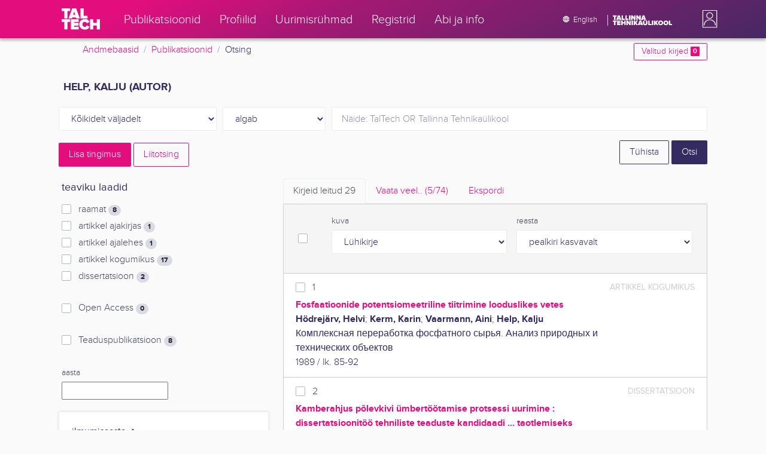

--- FILE ---
content_type: text/html; charset=utf-8
request_url: https://ws.lib.ttu.ee/publikatsioonid/et/Publ/Search/Index?RegisterId=1403
body_size: 21208
content:
<!DOCTYPE html>
<html lang="et">

<head>
    <meta charset="utf-8" />
    <link rel="shortcut icon" href="/publikatsioonid/Content/Images/favicon.ico" />
    <meta name="viewport" content="width=device-width, initial-scale=1.0" />
    <title>Otsing - TalTech teadusportaal</title>
    <link href="/publikatsioonid/Content/Css/taltech.min.css" rel="stylesheet" />
    <link href="/publikatsioonid/Content/css/css-bundle?v=v56d3YphUyD-OcndAzW0ELvXks37NTcPHfd1kaAQWbk1" rel="stylesheet"/>

    <link href="/publikatsioonid/Content/Plugins/colorbox/colorbox.css" rel="stylesheet" />



        <meta name="robots" content="noindex, follow" />


<!-- Google tag (gtag.js) --><script async src="https://www.googletagmanager.com/gtag/js?id=G-92G80HVD20"></script><script>window.dataLayer = window.dataLayer || [];function gtag(){dataLayer.push(arguments);}gtag('js', new Date());gtag('config', 'G-92G80HVD20');</script></head>
<body class="">
    <div id="wrap">
<header class="tt-mobile-header tt-header tt-header--mobile ">
    <div class="tt-mobile-header__inner">
        <button type="button" class="tt-mobile-header__toggle" id="mobile-header-nav-button">
            <span>Toggle navigation</span>
        </button>
        <div class="tt-mobile-header__brand">
            <a aria-current="page" class="tt-link tt-logo tt-logo--gradient tt-logo--md tt-link--active" target="_self" aria-label="TalTech" href="/publikatsioonid/">
                <span class="tt-link__content"><span class="tt-link__text"><svg xmlns="http://www.w3.org/2000/svg" viewBox="0 0 80 48" width="1em" height="1em"><defs><linearGradient id="logo_gradient" x1="33" y1="-5" x2="46" y2="53" gradientUnits="userSpaceOnUse"><stop offset="0" stop-color="#d263cc"></stop><stop offset="0.08" stop-color="#d051b7"></stop><stop offset="0.23" stop-color="#cd3596"></stop><stop offset="0.31" stop-color="#cc2a89"></stop><stop offset="0.49" stop-color="#cc2a89"></stop><stop offset="0.72" stop-color="#cc2a89"></stop><stop offset="0.85" stop-color="#bb398d"></stop><stop offset="0.87" stop-color="#b93b8d"></stop><stop offset="1" stop-color="#9d5c96"></stop></linearGradient></defs><path id="tt-logo-svg" fill="url(#logo_gradient)" d="M5.74 23.13V7.29H0V1.61h17.93v5.68h-5.71v15.84zm25.06 0l-.8-2.51h-7.7l-.77 2.51h-7.31l7.89-21.52h8.15l7.89 21.52zM26.18 8l-2.11 6.94h4.23zm13.14 15.13V1.61h6.48v15.84h8.11v5.68zM5.74 46V30.16H0v-5.68h17.93v5.68h-5.71V46zm13.67 0V24.48h16.24v5.68h-9.76v2.13h9.53V38h-9.53v2.35h9.76V46zm17.34-10.74c0-6.65 5.07-11.14 11.77-11.14a10 10 0 019.72 6.27L52.66 33a4.54 4.54 0 00-4.14-3.13 5.14 5.14 0 00-5.2 5.39 5.14 5.14 0 005.2 5.39 4.55 4.55 0 004.14-3.13l5.58 2.58a10.09 10.09 0 01-9.72 6.29c-6.7 0-11.77-4.52-11.77-11.13zM73.52 46v-8.22h-7.67V46h-6.48V24.48h6.48v7.62h7.67v-7.62H80V46z"></path></svg></span></span>
            </a>
        </div>
        <div>
            <div class="tt-search" style="width: 2rem">
                
                
            </div>
        </div>
    </div>
    <div role="dialog" class="tt-mobile-header__nav" id="mobile-header-nav">
        <div class="tt-mobile-dropdown">
            <ul class="tt-mobile-dropdown__nav">
                <li>
                    <a class="tt-link tt-link--styled tt-mobile-dropdown__link" label="Publikatsioonid" target="_self" href="/publikatsioonid/et/Publ/Search/Index">
                        <span class="tt-link__content"><span class="tt-link__text">Publikatsioonid</span></span>
                    </a>
                </li>
                <li>
                    <a class="tt-link tt-link--styled tt-mobile-dropdown__link" label="Profiilid" target="_self" href="/publikatsioonid/et/ISIK?ItemTypes=8">
                        <span class="tt-link__content"><span class="tt-link__text">Profiilid</span></span>
                    </a>
                </li>
                <li>
                    <a class="tt-link tt-link--styled tt-mobile-dropdown__link" label="Uurimisr&#252;hmad" target="_self" href="/publikatsioonid/et/ISIK?ItemTypes=9">
                        <span class="tt-link__content"><span class="tt-link__text">Uurimisr&#252;hmad</span></span>
                    </a>
                </li>
                <li>
                    <a class="tt-link tt-link--styled tt-mobile-dropdown__link" label="Registrid" target="_self" href="/publikatsioonid/et/Publ/Register">
                        <span class="tt-link__content"><span class="tt-link__text">Registrid</span></span>
                    </a>
                </li>
                <li>
                    <a class="tt-link tt-link--styled tt-mobile-dropdown__link" label="Abi ja info" target="_self" href="/publikatsioonid/et/Publ/home/Faq">
                        <span class="tt-link__content"><span class="tt-link__text">Abi ja info</span></span>
                    </a>
                </li>
                <li>

                            <a href="/publikatsioonid/en/Publ/Search/Index?RegisterId=1403" class="tt-btn tt-profile__link btn btn-link">
                                <span class="tt-icon tt-icon--padding-right tt-icon--padding-md">
                                    <svg width="1em" height="1em" viewBox="0 0 24 24" xmlns="http://www.w3.org/2000/svg" class="tt-icon__svg">
                                        <path d="M12.004 4C16.424 4 20 7.58 20 12s-3.576 8-7.996 8a8.001 8.001 0 110-16zM12 5.628A11.079 11.079 0 0010.472 8.8h3.056A11.079 11.079 0 0012 5.628zm6.192 7.972A6.403 6.403 0 0018.4 12c0-.552-.076-1.088-.208-1.6h-2.7c.064.524.108 1.056.108 1.6s-.044 1.076-.112 1.6h2.704zm-.652 1.6h-2.36c-.26 1-.624 1.96-1.104 2.852A6.413 6.413 0 0017.54 15.2zm-2.36-6.4h2.36a6.413 6.413 0 00-3.464-2.852c.48.892.844 1.852 1.104 2.852zM12 18.372a11.293 11.293 0 001.528-3.172h-3.056A11.293 11.293 0 0012 18.372zM10.128 13.6h3.744c.076-.524.128-1.056.128-1.6s-.052-1.076-.128-1.6h-3.744A11.116 11.116 0 0010 12c0 .544.052 1.076.128 1.6zM6.464 8.8h2.36c.26-1 .624-1.96 1.104-2.848A6.406 6.406 0 006.464 8.8zm3.46 9.248A12.782 12.782 0 018.82 15.2H6.46a6.435 6.435 0 003.464 2.848zM8.512 13.6A13.153 13.153 0 018.4 12c0-.544.044-1.076.112-1.6h-2.7A6.404 6.404 0 005.6 12c0 .552.076 1.088.212 1.6h2.7z"></path>
                                    </svg>
                                </span>
                                <span class="btn__content">
                                    <span class="btn__text">Switch to English</span>
                                </span>
                            </a>
                </li>
            </ul>
            <div class="tt-profile tt-profile--open">
                <div class="tt-profile__nav">
                        <div class="tt-profile__actions">
                            <a href="/publikatsioonid/Intranet/Authenticate" class="tt-btn tt-profile__link btn btn-link">
                                <span class="tt-icon tt-icon--padding-right tt-icon--padding-md">
                                    <svg width="1em" height="1em" viewBox="0 0 24 24" xmlns="http://www.w3.org/2000/svg" class="tt-icon__svg"><path d="M14.905 15.889v1.555c0 .413-.16.809-.447 1.1a1.508 1.508 0 01-1.077.456H6.524c-.404 0-.792-.164-1.078-.456a1.572 1.572 0 01-.446-1.1V6.556c0-.413.16-.809.446-1.1A1.508 1.508 0 016.524 5h6.857c.404 0 .792.164 1.077.456.286.291.447.687.447 1.1V8.11H13.38V6.556H6.524v10.888h6.857V15.89h1.524zm1.905-8.167l-1.078 1.1 2.351 2.4h-7.75v1.556h7.75l-2.35 2.4 1.076 1.1L21 12l-4.19-4.278z"></path></svg>
                                </span><span class="btn__content"><span class="btn__text">Intranet</span></span>
                            </a>
                        </div>
                </div>
            </div>
        </div>
    </div>
</header>


<header class="tt-desktop-header tt-header tt-header--desktop">
    <nav class="tt-level2">
        <div class="tt-level2__inner">
            <div class="tt-level2__brand">
                <a aria-current="page" class="tt-link tt-logo tt-logo--white tt-logo--sm" target="_self" aria-label="TalTech" href="/publikatsioonid">
                    <span class="tt-link__content"><span class="tt-link__text"><svg xmlns="http://www.w3.org/2000/svg" viewBox="0 0 80 48" width="1em" height="1em"><defs><linearGradient id="logo_gradient" x1="33" y1="-5" x2="46" y2="53" gradientUnits="userSpaceOnUse"><stop offset="0" stop-color="#d263cc"></stop><stop offset="0.08" stop-color="#d051b7"></stop><stop offset="0.23" stop-color="#cd3596"></stop><stop offset="0.31" stop-color="#cc2a89"></stop><stop offset="0.49" stop-color="#cc2a89"></stop><stop offset="0.72" stop-color="#cc2a89"></stop><stop offset="0.85" stop-color="#bb398d"></stop><stop offset="0.87" stop-color="#b93b8d"></stop><stop offset="1" stop-color="#9d5c96"></stop></linearGradient></defs><path id="tt-logo-svg" fill="url(#logo_gradient)" d="M5.74 23.13V7.29H0V1.61h17.93v5.68h-5.71v15.84zm25.06 0l-.8-2.51h-7.7l-.77 2.51h-7.31l7.89-21.52h8.15l7.89 21.52zM26.18 8l-2.11 6.94h4.23zm13.14 15.13V1.61h6.48v15.84h8.11v5.68zM5.74 46V30.16H0v-5.68h17.93v5.68h-5.71V46zm13.67 0V24.48h16.24v5.68h-9.76v2.13h9.53V38h-9.53v2.35h9.76V46zm17.34-10.74c0-6.65 5.07-11.14 11.77-11.14a10 10 0 019.72 6.27L52.66 33a4.54 4.54 0 00-4.14-3.13 5.14 5.14 0 00-5.2 5.39 5.14 5.14 0 005.2 5.39 4.55 4.55 0 004.14-3.13l5.58 2.58a10.09 10.09 0 01-9.72 6.29c-6.7 0-11.77-4.52-11.77-11.13zM73.52 46v-8.22h-7.67V46h-6.48V24.48h6.48v7.62h7.67v-7.62H80V46z"></path></svg></span></span>
                </a>
            </div>
            <div class="tt-level2__nav">
                    <div class="tt-level2__item">
                        <a class="tt-link tt-link--styled tt-level2__link" label="Publikatsioonid" target="_self" href="/publikatsioonid/et/Publ/Search/Index">
                            <span class="tt-link__content"><span class="tt-link__text">Publikatsioonid</span></span>
                        </a>
                    </div>
                    <div class="tt-level2__item">
                        <a class="tt-link tt-link--styled tt-level2__link" label="Profiilid" target="_self" href="/publikatsioonid/et/ISIK?ItemTypes=8">
                            <span class="tt-link__content"><span class="tt-link__text">Profiilid</span></span>
                        </a>
                    </div>
                    <div class="tt-level2__item">
                        <a class="tt-link tt-link--styled tt-level2__link" label="Uurimisr&#252;hmad" target="_self" href="/publikatsioonid/et/ISIK?ItemTypes=9">
                            <span class="tt-link__content"><span class="tt-link__text">Uurimisr&#252;hmad</span></span>
                        </a>
                    </div>
                    <div class="tt-level2__item">
                        <a class="tt-link tt-link--styled tt-level2__link" label="Registrid" target="_self" href="/publikatsioonid/et/Publ/Register">
                            <span class="tt-link__content"><span class="tt-link__text">Registrid</span></span>
                        </a>
                    </div>
                    <div class="tt-level2__item">
                        <a class="tt-link tt-link--styled tt-level2__link" label="Abi ja info" target="_self" href="/publikatsioonid/et/Publ/Home/Faq">
                            <span class="tt-link__content"><span class="tt-link__text">Abi ja info</span></span>
                        </a>
                    </div>
            </div>
            <div class="tt-level2__brand-long">
                <div class="language-selection">

                            <a href="/publikatsioonid/en/Publ/Search/Index?RegisterId=1403" rel="alternate" hreflang="en" class="tt-btn tt-profile__link btn btn-link text-white">
                                <span class="tt-icon tt-icon--padding-right tt-icon--padding-md">
                                    <svg width="1em" height="1em" viewBox="0 0 24 24" xmlns="http://www.w3.org/2000/svg" class="tt-icon__svg"><path d="M12.004 4C16.424 4 20 7.58 20 12s-3.576 8-7.996 8a8.001 8.001 0 110-16zM12 5.628A11.079 11.079 0 0010.472 8.8h3.056A11.079 11.079 0 0012 5.628zm6.192 7.972A6.403 6.403 0 0018.4 12c0-.552-.076-1.088-.208-1.6h-2.7c.064.524.108 1.056.108 1.6s-.044 1.076-.112 1.6h2.704zm-.652 1.6h-2.36c-.26 1-.624 1.96-1.104 2.852A6.413 6.413 0 0017.54 15.2zm-2.36-6.4h2.36a6.413 6.413 0 00-3.464-2.852c.48.892.844 1.852 1.104 2.852zM12 18.372a11.293 11.293 0 001.528-3.172h-3.056A11.293 11.293 0 0012 18.372zM10.128 13.6h3.744c.076-.524.128-1.056.128-1.6s-.052-1.076-.128-1.6h-3.744A11.116 11.116 0 0010 12c0 .544.052 1.076.128 1.6zM6.464 8.8h2.36c.26-1 .624-1.96 1.104-2.848A6.406 6.406 0 006.464 8.8zm3.46 9.248A12.782 12.782 0 018.82 15.2H6.46a6.435 6.435 0 003.464 2.848zM8.512 13.6A13.153 13.153 0 018.4 12c0-.544.044-1.076.112-1.6h-2.7A6.404 6.404 0 005.6 12c0 .552.076 1.088.212 1.6h2.7z"></path></svg>
                                </span><span class="btn__content"><span class="btn__text">English</span></span>
                            </a>
                </div>
                <div class="d-none d-lg-inline-block">
                    <svg viewBox="0 0 108 18" xmlns="http://www.w3.org/2000/svg" width="6.75em" height="1.125em"><path d="M2.244 8.325v-6.13H0V0h7.012v2.195H4.78v6.13H2.244zm10.502 0l-.301-.975H9.432l-.3.975H6.25L9.336 0h3.202l3.086 8.325h-2.878zM10.94 2.469l-.842 2.692h1.655l-.813-2.692zm5.13 5.856V0h2.533v6.13h3.173v2.195H16.07zm6.72 0V0h2.536v6.13h3.173v2.195H22.79zM32.047 0h-2.533v8.325h2.533V0zm6.976 8.325l-3.086-4.218v4.218h-2.533V0h2.607l2.91 3.944V0h2.536v8.325h-2.434zm9.407 0l-3.086-4.218v4.218h-2.532V0h2.609l2.91 3.944V0h2.533v8.325h-2.433zm9.071-.975h-3.013l-.3.975h-2.883L54.392 0h3.202l2.73 7.366-2.823-.016zm-1.505-4.881l-.83 2.692h1.656l-.826-2.692zM2.244 17.85v-6.13H0V9.525h7.012v2.195H4.78v6.13H2.245zm5.671 0V9.525h6.349v2.195h-3.817v.826h3.727v2.195h-3.727v.91h3.817v2.199h-6.35zm13.009 0v-3.183h-3v3.183H15.39V9.525h2.533v2.947h3V9.525h2.533v8.325h-2.533zm9.506 0l-3.087-4.218v4.218h-2.532V9.525h2.61l2.91 3.945V9.525h2.532v8.325H30.43zm6.32-8.324h-2.533v8.324h2.533V9.526zm6.238 8.324l-1.883-2.934-.464.624v2.31h-2.533V9.525h2.533v3.12l2.196-3.12h3.1l-3.164 3.868 3.301 4.457h-3.086z" fill="#FBFAFB"></path><path d="M52.106 17.85l-.301-.975h-3.01l-.3.975h-2.882l3.083-8.325h3.202l3.083 8.325h-2.875zM50.3 11.994l-.82 2.686h1.659l-.839-2.686zm4.623 2.434v-3.97h2.562v3.884c0 .8.525 1.434 1.565 1.434s1.556-.637 1.556-1.434v-3.884h2.562v3.957c0 2.074-1.303 3.584-4.127 3.584s-4.118-1.51-4.118-3.571zm2.82-4.46a1.121 1.121 0 01-1.032-.687 1.106 1.106 0 01.244-1.212 1.12 1.12 0 011.824 1.217 1.1 1.1 0 01-1.035.682zm2.71 0a1.122 1.122 0 01-1.024-.696 1.106 1.106 0 01.252-1.208 1.12 1.12 0 011.817 1.224 1.1 1.1 0 01-.613.602 1.113 1.113 0 01-.432.078zm4.095 7.882V9.525h2.536v6.127h3.173v2.198h-5.709zm9.257-8.324h-2.533v8.324h2.533V9.526zm6.236 8.324l-1.883-2.934-.464.624v2.31h-2.533V9.525h2.533v3.12l2.193-3.12h3.1l-3.16 3.868 3.297 4.457h-3.083z" fill="#FBFAFB"></path><path d="M82.626 13.693c0-2.549 1.995-4.304 4.579-4.304 2.583 0 4.578 1.746 4.578 4.304S89.788 18 87.205 18c-2.584 0-4.579-1.749-4.579-4.307zm6.586 0c0-1.16-.79-2.083-2.007-2.083s-2.008.923-2.008 2.083.79 2.084 2.008 2.084c1.216 0 2.007-.924 2.007-2.084zm3.022 0c0-2.549 1.995-4.304 4.579-4.304 2.583 0 4.579 1.746 4.579 4.304S99.396 18 96.812 18c-2.583 0-4.578-1.749-4.578-4.307zm6.583 0c0-1.16-.788-2.083-2.005-2.083-1.216 0-2.007.923-2.007 2.083s.79 2.084 2.007 2.084 2.005-.924 2.005-2.084zm3.473 4.157V9.525h2.535v6.127h3.173v2.198h-5.708z" fill="#FBFAFB"></path></svg>
                </div>
            </div>
            <div class="tt-profile">

    <div role="button" tabindex="0" class="tt-profile__user" aria-haspopup="true" aria-expanded="false" id="intranet-menu-link" data-toggle="collapse" href="#intranet-menu">
        <div class="tt-profile__names d-md-none d-lg-block">
            <p class="tt-profile__first-name"></p>
            <p class="tt-profile__last-name"></p>
        </div>
        <div class="tt-profile__avatar"><img alt="" role="presentation" src="/publikatsioonid/Content/css/avatar_placeholder.svg" class="tt-profile__img"></div>
    </div>
    <div class="tt-profile__nav collapse collapsed" id="intranet-menu">
        <div class="tt-profile__actions">
            <a href="/publikatsioonid/Intranet/Authenticate" class="tt-btn tt-profile__link btn btn-link">
                <span class="tt-icon tt-icon--padding-right tt-icon--padding-md">
                    <svg width="1em" height="1em" viewBox="0 0 24 24" xmlns="http://www.w3.org/2000/svg" class="tt-icon__svg"><path d="M14.905 15.889v1.555c0 .413-.16.809-.447 1.1a1.508 1.508 0 01-1.077.456H6.524c-.404 0-.792-.164-1.078-.456a1.572 1.572 0 01-.446-1.1V6.556c0-.413.16-.809.446-1.1A1.508 1.508 0 016.524 5h6.857c.404 0 .792.164 1.077.456.286.291.447.687.447 1.1V8.11H13.38V6.556H6.524v10.888h6.857V15.89h1.524zm1.905-8.167l-1.078 1.1 2.351 2.4h-7.75v1.556h7.75l-2.35 2.4 1.076 1.1L21 12l-4.19-4.278z"></path></svg>
                </span>
                <span class="btn__content">
                    <span class="btn__text">Intranet</span>
                </span>
            </a>
        </div>
    </div>

            </div>
        </div>
    </nav>
        <div class="container">
            <div class="row">
                <div class="col">
                    <div class="row breadcrumb-bar">
                        <div class="breadcrumb col">
                                    <div class="breadcrumb-item"><a href="/publikatsioonid/et/Publ">Andmebaasid</a></div>
                                    <div class="breadcrumb-item"><a href="/publikatsioonid/et/Publ/Search/Index">Publikatsioonid</a></div>
                                    <div class="breadcrumb-item">Otsing</div>
                        </div>
                    </div>
                </div>
                <div class="col-2 text-right">
                    <div class="mt-2">
                        <a class="btn btn-sm btn-outline-secondary"
                           href="/publikatsioonid/et/Publ/Search/Index?BookmarkLimit=True">
                            Valitud kirjed
                            <span class="badge badge-secondary" id="bookmark-count">0</span>
                        </a>
                    </div>
                </div>
            </div>

        </div>
</header>

        <main role="main">
            

<div class="container">

    <form id="search-form" data-stats-url="/publikatsioonid/et/Publ/Search/Statistics">
    <div class="p-2 list-heading">
        <h3>Help, Kalju (autor)</h3>
        <input data-val="true" data-val-number="The field RegisterId must be a number." id="RegisterId" name="RegisterId" type="hidden" value="1403" />
    </div>



<input type="hidden" id="autocomplete-url" value="/publikatsioonid/et/Publ/Search/Autocomplete" />
    <div class="form-row  ">
        <div class="form-group  col-sm-3 col-12 js-field-filter">
            <select class="form-control  js-field" name="Field">
                <option value="00">K&#245;ikidelt v&#228;ljadelt</option>
                    <option value="S11" >Allika otsing</option>
                    <option value="S1" >Autori otsing</option>
                    <option value="S3" >M&#228;rks&#245;na otsing</option>
                    <option value="S2" >Pealkirja otsing</option>
                            </select>
        </div>



        <div class="form-group col-sm-2 d-none d-sm-block">
            <select class="form-control" name="Match">
                    <option value="0" selected>algab</option>
                    <option value="1" >sisaldab</option>
                    <option value="3" >t&#228;pne vaste</option>
            </select>
        </div>
        <div class="form-group col-sm-7 col-12">
            <div class="input-group">
                <input type="search" name="Query" placeholder="N&#228;ide: TalTech OR Tallinna Tehnika&#252;likool" class="form-control js-typeahead" data-provide="typeahead" autocomplete="off" />
            </div>

        </div>
    </div>
    <div class="form-row   js-search collapse">
        <div class="form-group  col-sm-3 col-12 js-field-filter">
            <select class="form-control  js-field" name="Field">
                <option value="00">K&#245;ikidelt v&#228;ljadelt</option>
                    <option value="S11" >Allika otsing</option>
                    <option value="S1" >Autori otsing</option>
                    <option value="S3" >M&#228;rks&#245;na otsing</option>
                    <option value="S2" >Pealkirja otsing</option>
                            </select>
        </div>



        <div class="form-group col-sm-2 d-none d-sm-block">
            <select class="form-control" name="Match">
                    <option value="0" selected>algab</option>
                    <option value="1" >sisaldab</option>
                    <option value="3" >t&#228;pne vaste</option>
            </select>
        </div>
        <div class="form-group col-sm-7 col-12">
            <div class="input-group">
                <input type="search" name="Query" placeholder="N&#228;ide: TalTech OR Tallinna Tehnika&#252;likool" class="form-control js-typeahead" data-provide="typeahead" autocomplete="off" />
                    <div class="input-group-append">
                        <span class="btn btn-secondary js-search-remove">
                            &#8212;
                        </span>
                    </div>
            </div>

        </div>
    </div>
    <div class="form-row   js-search collapse">
        <div class="form-group  col-sm-3 col-12 js-field-filter">
            <select class="form-control  js-field" name="Field">
                <option value="00">K&#245;ikidelt v&#228;ljadelt</option>
                    <option value="S11" >Allika otsing</option>
                    <option value="S1" >Autori otsing</option>
                    <option value="S3" >M&#228;rks&#245;na otsing</option>
                    <option value="S2" >Pealkirja otsing</option>
                            </select>
        </div>



        <div class="form-group col-sm-2 d-none d-sm-block">
            <select class="form-control" name="Match">
                    <option value="0" selected>algab</option>
                    <option value="1" >sisaldab</option>
                    <option value="3" >t&#228;pne vaste</option>
            </select>
        </div>
        <div class="form-group col-sm-7 col-12">
            <div class="input-group">
                <input type="search" name="Query" placeholder="N&#228;ide: TalTech OR Tallinna Tehnika&#252;likool" class="form-control js-typeahead" data-provide="typeahead" autocomplete="off" />
                    <div class="input-group-append">
                        <span class="btn btn-secondary js-search-remove">
                            &#8212;
                        </span>
                    </div>
            </div>

        </div>
    </div>
    <div class="form-row   js-search collapse">
        <div class="form-group  col-sm-3 col-12 js-field-filter">
            <select class="form-control  js-field" name="Field">
                <option value="00">K&#245;ikidelt v&#228;ljadelt</option>
                    <option value="S11" >Allika otsing</option>
                    <option value="S1" >Autori otsing</option>
                    <option value="S3" >M&#228;rks&#245;na otsing</option>
                    <option value="S2" >Pealkirja otsing</option>
                            </select>
        </div>



        <div class="form-group col-sm-2 d-none d-sm-block">
            <select class="form-control" name="Match">
                    <option value="0" selected>algab</option>
                    <option value="1" >sisaldab</option>
                    <option value="3" >t&#228;pne vaste</option>
            </select>
        </div>
        <div class="form-group col-sm-7 col-12">
            <div class="input-group">
                <input type="search" name="Query" placeholder="N&#228;ide: TalTech OR Tallinna Tehnika&#252;likool" class="form-control js-typeahead" data-provide="typeahead" autocomplete="off" />
                    <div class="input-group-append">
                        <span class="btn btn-secondary js-search-remove">
                            &#8212;
                        </span>
                    </div>
            </div>

        </div>
    </div>
    <div class="form-row   js-search collapse">
        <div class="form-group  col-sm-3 col-12 js-field-filter">
            <select class="form-control  js-field" name="Field">
                <option value="00">K&#245;ikidelt v&#228;ljadelt</option>
                    <option value="S11" >Allika otsing</option>
                    <option value="S1" >Autori otsing</option>
                    <option value="S3" >M&#228;rks&#245;na otsing</option>
                    <option value="S2" >Pealkirja otsing</option>
                            </select>
        </div>



        <div class="form-group col-sm-2 d-none d-sm-block">
            <select class="form-control" name="Match">
                    <option value="0" selected>algab</option>
                    <option value="1" >sisaldab</option>
                    <option value="3" >t&#228;pne vaste</option>
            </select>
        </div>
        <div class="form-group col-sm-7 col-12">
            <div class="input-group">
                <input type="search" name="Query" placeholder="N&#228;ide: TalTech OR Tallinna Tehnika&#252;likool" class="form-control js-typeahead" data-provide="typeahead" autocomplete="off" />
                    <div class="input-group-append">
                        <span class="btn btn-secondary js-search-remove">
                            &#8212;
                        </span>
                    </div>
            </div>

        </div>
    </div>
<div class="form-row">
    <div class="form-group col-8">
        <span class="btn btn-secondary" id="js-search-expand">Lisa tingimus</span>
            <a href="/publikatsioonid/et/Publ/Search/Advanced?RegisterId=1403">
                <span class="btn btn-outline-secondary my-1" id="js-search-expand">Liitotsing</span>
            </a>
        <a href="#" class="d-inline d-md-none js-search-helpers-btn">
            <span class="btn btn-outline-secondary my-1">filter</span>
        </a>
    </div>
    <div class="form-group col-4 text-right">
        <span class="d-none d-sm-inline">
            <a href="/publikatsioonid/et/Publ/Search/Index" class="btn btn-outline-primary">T&#252;hista</a>
        </span>
        <input type="submit" class="btn btn-primary" value="Otsi" />
    </div>
</div>
        <div class="row">
            <div class="col-md-4 col-12 d-none d-md-block" id="search-helpers">
                <div class="text-right">
                    <button type="button" class="close d-block d-md-none js-search-helpers-btn" data-dismiss="modal" aria-label="Close">
                        <span aria-hidden="true">×</span>
                    </button>
                </div>


                <div class="filter form-group">
                    <h5>teaviku laadid</h5>
                        <div class="custom-checkbox custom-control">
                            <input class="custom-control-input" type="checkbox" value="1" id="ItemTypes_0" name="ItemTypes">
                            <label class="custom-control-label" for="ItemTypes_0">
                                raamat <span class="badge badge-pill badge-light" id="itemtype-stats-1">..</span>
                            </label>
                        </div>
                        <div class="custom-checkbox custom-control">
                            <input class="custom-control-input" type="checkbox" value="2" id="ItemTypes_1" name="ItemTypes">
                            <label class="custom-control-label" for="ItemTypes_1">
                                artikkel ajakirjas <span class="badge badge-pill badge-light" id="itemtype-stats-2">..</span>
                            </label>
                        </div>
                        <div class="custom-checkbox custom-control">
                            <input class="custom-control-input" type="checkbox" value="3" id="ItemTypes_2" name="ItemTypes">
                            <label class="custom-control-label" for="ItemTypes_2">
                                artikkel ajalehes <span class="badge badge-pill badge-light" id="itemtype-stats-3">..</span>
                            </label>
                        </div>
                        <div class="custom-checkbox custom-control">
                            <input class="custom-control-input" type="checkbox" value="4" id="ItemTypes_3" name="ItemTypes">
                            <label class="custom-control-label" for="ItemTypes_3">
                                artikkel kogumikus <span class="badge badge-pill badge-light" id="itemtype-stats-4">..</span>
                            </label>
                        </div>
                        <div class="custom-checkbox custom-control">
                            <input class="custom-control-input" type="checkbox" value="5" id="ItemTypes_4" name="ItemTypes">
                            <label class="custom-control-label" for="ItemTypes_4">
                                dissertatsioon <span class="badge badge-pill badge-light" id="itemtype-stats-5">..</span>
                            </label>
                        </div>

                </div>



                <div class="filter form-group">
                    <div class="custom-checkbox custom-control">
                        <input class="custom-control-input js-delegate" type="checkbox" value="true" id="OpenAccessOnly" name="OpenAccessOnly" data-reference="#OpenAccessOnly_">
                        <label class="custom-control-label" for="OpenAccessOnly">
                            Open Access <span class="badge badge-pill badge-light" id="openaccess-stats">..</span>
                        </label>
                    </div>
                </div>

                <div class="filter form-group">
                    <div class="custom-checkbox custom-control">
                        <input class="custom-control-input" type="checkbox" value="true" id="ScientificPublication" name="ScientificPublication">
                        <label class="custom-control-label" for="ScientificPublication">
                            Teaduspublikatsioon <span class="badge badge-pill badge-light" id="scientificpublication-stats">..</span>
                        </label>
                    </div>
                </div>

                <div class="filter form-group">
                    <div>
                        <label for="Year">
                            aasta
                        </label>
                        <br />
                        <input type="text" name="Year" id="Year" data-toggle="tooltip" data-html="true" data-placement="top" title="&lt;ul&gt;
	&lt;li&gt;
		Loetelu: &#39;2000,2005&#39;&lt;/li&gt;
	&lt;li&gt;
		Vahemik: &#39;2000-2002&#39;&lt;/li&gt;
	&lt;li&gt;
		Alates: &#39;2000-&#39;&lt;/li&gt;
	&lt;li&gt;
		Kuni: &#39;-2000&#39;&lt;/li&gt;
&lt;/ul&gt;
Nt. &#39;2002,2005,2010-2012&#39;" />

                    </div>
                </div>
                <div>
<div class="filter form-group card">
    <div class="card-body js-filter">
        <div class="card-title">
            <div class="row">
                <div class="col">
                    <a class="collapsed" data-toggle="collapse" href="#quick-filter-6">
                        ilmumisaasta
                        <span class="tt-icon">
                            <svg width="1em" height="1em" viewBox="0 0 24 24" xmlns="http://www.w3.org/2000/svg" class="tt-icon__svg">
                                <path fill-rule="evenodd" clip-rule="evenodd" d="M12 14.42l6.414-6.159a.941.941 0 011.326.024.92.92 0 01-.024 1.306L12 17 4.284 9.591a.92.92 0 01-.024-1.306.941.941 0 011.326-.024L12 14.421z"></path>
                            </svg>
                        </span>
                    </a>
                </div>

            </div>
        </div>
        <div class="js-quickregister collapse js-quickregister-show" id="quick-filter-6" data-url="/publikatsioonid/et/Publ/Search/GetRelatedRegister/6?RegisterId=1403">
                <div id="quick-filter-load-6">
                    <div class="Loading"></div>
                    Toon andmeid..
                </div>
        </div>
    </div>
</div><div class="filter form-group card">
    <div class="card-body js-filter">
        <div class="card-title">
            <div class="row">
                <div class="col">
                    <a class="collapsed" data-toggle="collapse" href="#quick-filter-1">
                        autor
                        <span class="tt-icon">
                            <svg width="1em" height="1em" viewBox="0 0 24 24" xmlns="http://www.w3.org/2000/svg" class="tt-icon__svg">
                                <path fill-rule="evenodd" clip-rule="evenodd" d="M12 14.42l6.414-6.159a.941.941 0 011.326.024.92.92 0 01-.024 1.306L12 17 4.284 9.591a.92.92 0 01-.024-1.306.941.941 0 011.326-.024L12 14.421z"></path>
                            </svg>
                        </span>
                    </a>
                </div>

            </div>
        </div>
        <div class="js-quickregister collapse js-quickregister-show" id="quick-filter-1" data-url="/publikatsioonid/et/Publ/Search/GetRelatedRegister/1?RegisterId=1403">
                <div id="quick-filter-load-1">
                    <div class="Loading"></div>
                    Toon andmeid..
                </div>
        </div>
    </div>
</div><div class="filter form-group card">
    <div class="card-body js-filter">
        <div class="card-title">
            <div class="row">
                <div class="col">
                    <a class="collapsed" data-toggle="collapse" href="#quick-filter-15">
                        TT&#220; struktuuri&#252;ksus
                        <span class="tt-icon">
                            <svg width="1em" height="1em" viewBox="0 0 24 24" xmlns="http://www.w3.org/2000/svg" class="tt-icon__svg">
                                <path fill-rule="evenodd" clip-rule="evenodd" d="M12 14.42l6.414-6.159a.941.941 0 011.326.024.92.92 0 01-.024 1.306L12 17 4.284 9.591a.92.92 0 01-.024-1.306.941.941 0 011.326-.024L12 14.421z"></path>
                            </svg>
                        </span>
                    </a>
                </div>

            </div>
        </div>
        <div class="js-quickregister collapse js-quickregister-show" id="quick-filter-15" data-url="/publikatsioonid/et/Publ/Search/GetRelatedRegister/15?RegisterId=1403">
                <div id="quick-filter-load-15">
                    <div class="Loading"></div>
                    Toon andmeid..
                </div>
        </div>
    </div>
</div><div class="filter form-group card">
    <div class="card-body js-filter">
        <div class="card-title">
            <div class="row">
                <div class="col">
                    <a class="collapsed" data-toggle="collapse" href="#quick-filter-11">
                        m&#228;rks&#245;na
                        <span class="tt-icon">
                            <svg width="1em" height="1em" viewBox="0 0 24 24" xmlns="http://www.w3.org/2000/svg" class="tt-icon__svg">
                                <path fill-rule="evenodd" clip-rule="evenodd" d="M12 14.42l6.414-6.159a.941.941 0 011.326.024.92.92 0 01-.024 1.306L12 17 4.284 9.591a.92.92 0 01-.024-1.306.941.941 0 011.326-.024L12 14.421z"></path>
                            </svg>
                        </span>
                    </a>
                </div>

            </div>
        </div>
        <div class="js-quickregister collapse js-quickregister-show" id="quick-filter-11" data-url="/publikatsioonid/et/Publ/Search/GetRelatedRegister/11?RegisterId=1403">
                <div id="quick-filter-load-11">
                    <div class="Loading"></div>
                    Toon andmeid..
                </div>
        </div>
    </div>
</div><div class="filter form-group card">
    <div class="card-body js-filter">
        <div class="card-title">
            <div class="row">
                <div class="col">
                    <a class="collapsed" data-toggle="collapse" href="#quick-filter-12">
                        seeria-sari
                        <span class="tt-icon">
                            <svg width="1em" height="1em" viewBox="0 0 24 24" xmlns="http://www.w3.org/2000/svg" class="tt-icon__svg">
                                <path fill-rule="evenodd" clip-rule="evenodd" d="M12 14.42l6.414-6.159a.941.941 0 011.326.024.92.92 0 01-.024 1.306L12 17 4.284 9.591a.92.92 0 01-.024-1.306.941.941 0 011.326-.024L12 14.421z"></path>
                            </svg>
                        </span>
                    </a>
                </div>

            </div>
        </div>
        <div class="js-quickregister collapse " id="quick-filter-12" data-url="/publikatsioonid/et/Publ/Search/GetRelatedRegister/12?RegisterId=1403">
                <div id="quick-filter-load-12">
                    <div class="Loading"></div>
                    Toon andmeid..
                </div>
        </div>
    </div>
</div><div class="filter form-group card">
    <div class="card-body js-filter">
        <div class="card-title">
            <div class="row">
                <div class="col">
                    <a class="collapsed" data-toggle="collapse" href="#quick-filter-13">
                        tema kohta
                        <span class="tt-icon">
                            <svg width="1em" height="1em" viewBox="0 0 24 24" xmlns="http://www.w3.org/2000/svg" class="tt-icon__svg">
                                <path fill-rule="evenodd" clip-rule="evenodd" d="M12 14.42l6.414-6.159a.941.941 0 011.326.024.92.92 0 01-.024 1.306L12 17 4.284 9.591a.92.92 0 01-.024-1.306.941.941 0 011.326-.024L12 14.421z"></path>
                            </svg>
                        </span>
                    </a>
                </div>

            </div>
        </div>
        <div class="js-quickregister collapse " id="quick-filter-13" data-url="/publikatsioonid/et/Publ/Search/GetRelatedRegister/13?RegisterId=1403">
                <div id="quick-filter-load-13">
                    <div class="Loading"></div>
                    Toon andmeid..
                </div>
        </div>
    </div>
</div><div class="filter form-group card">
    <div class="card-body js-filter">
        <div class="card-title">
            <div class="row">
                <div class="col">
                    <a class="collapsed" data-toggle="collapse" href="#quick-filter-16">
                        v&#245;tmes&#245;na
                        <span class="tt-icon">
                            <svg width="1em" height="1em" viewBox="0 0 24 24" xmlns="http://www.w3.org/2000/svg" class="tt-icon__svg">
                                <path fill-rule="evenodd" clip-rule="evenodd" d="M12 14.42l6.414-6.159a.941.941 0 011.326.024.92.92 0 01-.024 1.306L12 17 4.284 9.591a.92.92 0 01-.024-1.306.941.941 0 011.326-.024L12 14.421z"></path>
                            </svg>
                        </span>
                    </a>
                </div>

            </div>
        </div>
        <div class="js-quickregister collapse " id="quick-filter-16" data-url="/publikatsioonid/et/Publ/Search/GetRelatedRegister/16?RegisterId=1403">
                <div id="quick-filter-load-16">
                    <div class="Loading"></div>
                    Toon andmeid..
                </div>
        </div>
    </div>
</div>                            <div class="form-group col-12 text-right">
                                <span class="d-none d-sm-inline">
                                    <a href="/publikatsioonid/et/Publ/Search/Index" class="btn btn-outline-primary">T&#252;hista</a>
                                </span>
                                <input type="submit" class="btn btn-primary" value="Otsi" />
                            </div>

                </div>
            </div>
            <div class="col ">
<div>
    <ul class="nav nav-tabs ml-2">
        <li class="nav-item">
            <a class="nav-link active" id="records-tab" data-toggle="tab" href="#records" role="tab" aria-controls="home" aria-selected="true">
                Kirjeid leitud
                <span class="d-block d-sm-inline">
                    29
                </span>
            </a>
        </li>
        <li class="nav-item">
            <a class="nav-link " id="registers-tab" data-toggle="tab" href="#registers" role="tab" aria-controls="home" aria-selected="true">
                Vaata veel..
                    <span class="d-block d-sm-inline">
                        (5/74)
                    </span>
            </a>
        </li>
        <li class="nav-item">
            <a class="nav-link " id="export-tab" data-toggle="tab" href="#export" role="tab" aria-controls="home" aria-selected="true">Ekspordi</a>
        </li>

    </ul>
    <div class="tab-content" id="itemTabContent">
        <div class="tab-pane show" id="export" role="tabpanel" aria-labelledby="contact-tab">
            <ul class="list-group">
                <li class="list-group-item" style="background-color: #f5f5f5">
                    <div class="font-weight-bold">
                        ekspordi k&#245;ik p&#228;ringu tulemused
                            <span>(29)</span>
                    </div>
                </li>
                <li class="list-group-item">
                    <div class="row">
                        <div class="col-4">
                            <a href="/publikatsioonid/et/Publ/Search/Download/TXT?RegisterId=1403" rel="nofollow" class="btn btn-outline-dark btn-block">Salvesta TXT fail</a>
                        </div>
                        <div class="col-4">
                            
                        </div>
                        <div class="col-4">
                            <a href="/publikatsioonid/et/Publ/Search/Print?RegisterId=1403" class="btn btn-outline-dark btn-block" rel="nofollow">prindi</a>
                        </div>
                    </div>
                </li>

                    <li class="list-group-item" style="background-color: #f5f5f5">
                        M&#228;rgitud kirjetega toimetamiseks ava <a class="btn btn-sm btn-outline-secondary" rel="nofollow" href="/publikatsioonid/et/Publ/Search/Index?BookmarkLimit=True">valitud kirjed</a>
                    </li>

            </ul>
        </div>
        <div class="tab-pane show active" id="records" role="tabpanel" aria-labelledby="contact-tab">
            <ul class="list-group item-list">
                <li class="list-group-item" style="background-color: #f5f5f5">
                    <div class="row p-1">
                        <div class="col-md-1 form-group d-none d-md-block mt-auto mb-auto">
                            <div class="custom-control custom-checkbox">
                                <input type="checkbox" class="custom-control-input" id="bookmark-all" data-url="/publikatsioonid/et/Publ/Personal/AddRemove" />
                                <label for="bookmark-all" class="custom-control-label"></label>
                            </div>
                        </div>

                        <div class="col">
                            <div class="form-group">
                                <label for="Display" class="pr-1">kuva</label>
                                <select class="form-control mr-3" id="Display" name="ViewMode">
                                        <option value="2" >Bibliokirje</option>
                                        <option value="7" selected>L&#252;hikirje</option>
                                </select>
                            </div>
                        </div>
                        <div class="col">
                            <div class="form-group">
                                <label for="Sort" class="pr-1">reasta</label>
                                <select class="form-control" id="Sort" name="Sort">
                                        <option value="1" >autor kasvavalt</option>
                                        <option value="-1" >autor kahanevalt</option>
                                        <option value="6" >ilmumisaasta kasvavalt</option>
                                        <option value="-6" >ilmumisaasta kahanevalt</option>
                                        <option value="2" selected>pealkiri kasvavalt</option>
                                        <option value="-2" >pealkiri kahanevalt</option>
                                </select>
                            </div>
                        </div>
                    </div>
                </li>

                    <li class="list-group-item item-view-7">
                        <div class="row">
                            <div class="col-4 d-md-block d-none">
                                <div class="custom-control custom-checkbox">
                                    <input type="checkbox"
                                           id="bookmark_1"
                                           class="custom-control-input js-bookmark"
                                           data-itemid="cab5a49d-a298-4569-b89e-1139bc195f02"
                                           value="/publikatsioonid/et/Publ/Personal/AddRemoveBookmark/cab5a49d-a298-4569-b89e-1139bc195f02"
                                            />
                                    <label for="bookmark_1" class="custom-control-label">1</label>
                                </div>
                            </div>
                            <div class="col-8 d-md-block d-none">
                                    <div class="item-val-itemtype">
                                        artikkel kogumikus
                                    </div>
                            </div>
                        </div>
                        <div class="row">

                            <div class="col-12 col-md-10 pl-2">
	                            <div>
			                            <div class="row">
				                            <div class="col">
					                            <a href="/publikatsioonid/et/Publ/Item/cab5a49d-a298-4569-b89e-1139bc195f02"><span class=" item-val item-val-2  item-reg item-reg-2 ">Fosfaatioonide potentsiomeetriline tiitrimine looduslikes vetes</span></a><span class=" item-val item-val-1  item-reg item-reg-1  item-reg item-reg-18 ">Hödrejärv, Helvi</span>; <span class=" item-val item-val-1  item-reg item-reg-1  item-reg item-reg-18 ">Kerm, Karin</span>; <span class=" item-val item-val-1  item-reg item-reg-1  item-reg item-reg-18 ">Vaarmann, Aini</span>; <span class=" item-val item-val-1  item-reg item-reg-1  item-reg item-reg-18 ">Help, Kalju</span><span class=" item-val item-val-23  item-reg item-reg-4 ">Комплексная переработка фосфатного сырья. Анализ природных и технических объектов</span><span class=" item-val item-val-3  item-reg item-reg-6 ">1989</span> / <span class=" item-val item-val-16 ">lk. 85-92</span>
				                            </div>
			                            </div>
			                            <div class="item-val-itemtype d-md-none d-block mt-2">
artikkel kogumikus			                            </div>
	                            </div>
                            </div>
	                            <div class="col-12 col-md-2  pt-3">
		                            
	                            </div>
                        </div>

                    </li>
                    <li class="list-group-item item-view-7">
                        <div class="row">
                            <div class="col-4 d-md-block d-none">
                                <div class="custom-control custom-checkbox">
                                    <input type="checkbox"
                                           id="bookmark_2"
                                           class="custom-control-input js-bookmark"
                                           data-itemid="a797a462-68aa-4648-bbc8-a393efa1e07d"
                                           value="/publikatsioonid/et/Publ/Personal/AddRemoveBookmark/a797a462-68aa-4648-bbc8-a393efa1e07d"
                                            />
                                    <label for="bookmark_2" class="custom-control-label">2</label>
                                </div>
                            </div>
                            <div class="col-8 d-md-block d-none">
                                    <div class="item-val-itemtype">
                                        dissertatsioon
                                    </div>
                            </div>
                        </div>
                        <div class="row">

                            <div class="col-12 col-md-10 pl-2">
	                            <div>
			                            <div class="row">
				                            <div class="col">
					                            <a href="/publikatsioonid/et/Publ/Item/a797a462-68aa-4648-bbc8-a393efa1e07d"><span class=" item-val item-val-2  item-reg item-reg-2 ">Kamberahjus põlevkivi ümbertöötamise protsessi uurimine : dissertatsioonitöö tehniliste teaduste kandidaadi ... taotlemiseks</span></a><span class=" item-val item-val-1  item-reg item-reg-1  item-reg item-reg-18 ">Help, Kalju</span><span class=" item-val item-val-3  item-reg item-reg-6 ">1960</span> <span class=" item-val item-val-18 "><a href="http://www.ester.ee/record=b2617330*est" target ="_blank" >http://www.ester.ee/record=b2617330*est</a></span>
				                            </div>
			                            </div>
			                            <div class="item-val-itemtype d-md-none d-block mt-2">
dissertatsioon			                            </div>
	                            </div>
                            </div>
	                            <div class="col-12 col-md-2  pt-3">
		                            
	                            </div>
                        </div>

                    </li>
                    <li class="list-group-item item-view-7">
                        <div class="row">
                            <div class="col-4 d-md-block d-none">
                                <div class="custom-control custom-checkbox">
                                    <input type="checkbox"
                                           id="bookmark_3"
                                           class="custom-control-input js-bookmark"
                                           data-itemid="25db2c1f-8caf-4075-95a2-bdb92dc1604a"
                                           value="/publikatsioonid/et/Publ/Personal/AddRemoveBookmark/25db2c1f-8caf-4075-95a2-bdb92dc1604a"
                                            />
                                    <label for="bookmark_3" class="custom-control-label">3</label>
                                </div>
                            </div>
                            <div class="col-8 d-md-block d-none">
                                    <div class="item-val-itemtype">
                                        artikkel ajakirjas
                                    </div>
                            </div>
                        </div>
                        <div class="row">

                            <div class="col-12 col-md-10 pl-2">
	                            <div>
			                            <div class="row">
				                            <div class="col">
					                            <a href="/publikatsioonid/et/Publ/Item/25db2c1f-8caf-4075-95a2-bdb92dc1604a"><span class=" item-val item-val-2  item-reg item-reg-2 ">Keemia ja metallide töötlemine</span></a><span class=" item-val item-val-1  item-reg item-reg-1  item-reg item-reg-18 ">Help, Kalju</span><span class=" item-val item-val-23  item-reg item-reg-4 ">Tehnika ja Tootmine</span><span class=" item-val item-val-3  item-reg item-reg-6 ">1970</span> / <span class=" item-val item-val-16 ">1, lk. 18-19 ; 2, lk. 77-78</span> <span class=" item-val item-val-18 "><a href="https://www.ester.ee/record=b1073047*est" target ="_blank" >https://www.ester.ee/record=b1073047*est</a></span>
				                            </div>
			                            </div>
			                            <div class="item-val-itemtype d-md-none d-block mt-2">
artikkel ajakirjas			                            </div>
	                            </div>
                            </div>
	                            <div class="col-12 col-md-2  pt-3">
		                            
	                            </div>
                        </div>

                    </li>
                    <li class="list-group-item item-view-7">
                        <div class="row">
                            <div class="col-4 d-md-block d-none">
                                <div class="custom-control custom-checkbox">
                                    <input type="checkbox"
                                           id="bookmark_4"
                                           class="custom-control-input js-bookmark"
                                           data-itemid="a625ecc1-c10c-4231-a58f-d10ac80ee613"
                                           value="/publikatsioonid/et/Publ/Personal/AddRemoveBookmark/a625ecc1-c10c-4231-a58f-d10ac80ee613"
                                            />
                                    <label for="bookmark_4" class="custom-control-label">4</label>
                                </div>
                            </div>
                            <div class="col-8 d-md-block d-none">
                                    <div class="item-val-itemtype">
                                        artikkel ajalehes
                                    </div>
                            </div>
                        </div>
                        <div class="row">

                            <div class="col-12 col-md-10 pl-2">
	                            <div>
			                            <div class="row">
				                            <div class="col">
					                            <a href="/publikatsioonid/et/Publ/Item/a625ecc1-c10c-4231-a58f-d10ac80ee613"><span class=" item-val item-val-2  item-reg item-reg-2 ">Maagaasi ratsionaalse kasutamise ülesanne rahvamajanduses</span></a><span class=" item-val item-val-1  item-reg item-reg-1  item-reg item-reg-18 ">Help, Kalju</span><span class=" item-val item-val-23  item-reg item-reg-4 ">Nõukogude Õpetaja : Eesti NSV Riikliku Hariduskomitee ning Haridus- ja Teadustöötajate Ametiühingu Eesti Vabariikliku Komitee häälekandja</span><span class=" item-val item-val-3  item-reg item-reg-6 ">1985</span> / <span class=" item-val item-val-16 ">lk. 3</span> <span class=" item-val item-val-18 "><a href="https://dea.digar.ee/page/noukogudeopetaja/1985/04/20/3" target ="_blank" >https://dea.digar.ee/page/noukogudeopetaja/1985/04/20/3</a></span>
				                            </div>
			                            </div>
			                            <div class="item-val-itemtype d-md-none d-block mt-2">
artikkel ajalehes			                            </div>
	                            </div>
                            </div>
	                            <div class="col-12 col-md-2  pt-3">
		                            
	                            </div>
                        </div>

                    </li>
                    <li class="list-group-item item-view-7">
                        <div class="row">
                            <div class="col-4 d-md-block d-none">
                                <div class="custom-control custom-checkbox">
                                    <input type="checkbox"
                                           id="bookmark_5"
                                           class="custom-control-input js-bookmark"
                                           data-itemid="5a6c2ad6-fbe9-46eb-a16d-f8b20b85d64a"
                                           value="/publikatsioonid/et/Publ/Personal/AddRemoveBookmark/5a6c2ad6-fbe9-46eb-a16d-f8b20b85d64a"
                                            />
                                    <label for="bookmark_5" class="custom-control-label">5</label>
                                </div>
                            </div>
                            <div class="col-8 d-md-block d-none">
                                    <div class="item-val-itemtype">
                                        raamat
                                    </div>
                            </div>
                        </div>
                        <div class="row">

                            <div class="col-12 col-md-10 pl-2">
	                            <div>
			                            <div class="row">
				                            <div class="col">
					                            <a href="/publikatsioonid/et/Publ/Item/5a6c2ad6-fbe9-46eb-a16d-f8b20b85d64a"><span class=" item-val item-val-2  item-reg item-reg-2 ">Orgaaniliste ja kõrgmolekulaarsete ühendite keemia alused : [õppevahend mittekeemia erialadel]</span></a><span class=" item-val item-val-1  item-reg item-reg-1  item-reg item-reg-18 ">Help, Kalju</span>; <span class=" item-val item-val-1  item-reg item-reg-1  item-reg item-reg-18 ">Siirde, Aino</span>; <span class=" item-val item-val-1  item-reg item-reg-1  item-reg item-reg-18 ">Piiroja, Eduard</span><span class=" item-val item-val-3  item-reg item-reg-6 ">1984</span> <span class=" item-val item-val-18 "><a href="https://www.ester.ee/record=b1191111*est" target ="_blank" >https://www.ester.ee/record=b1191111*est</a></span>
				                            </div>
			                            </div>
			                            <div class="item-val-itemtype d-md-none d-block mt-2">
raamat			                            </div>
	                            </div>
                            </div>
	                            <div class="col-12 col-md-2  pt-3">
		                            
	                            </div>
                        </div>

                    </li>
                    <li class="list-group-item item-view-7">
                        <div class="row">
                            <div class="col-4 d-md-block d-none">
                                <div class="custom-control custom-checkbox">
                                    <input type="checkbox"
                                           id="bookmark_6"
                                           class="custom-control-input js-bookmark"
                                           data-itemid="b5dd9752-0bc1-4f4d-b4e7-35d58f8979b5"
                                           value="/publikatsioonid/et/Publ/Personal/AddRemoveBookmark/b5dd9752-0bc1-4f4d-b4e7-35d58f8979b5"
                                            />
                                    <label for="bookmark_6" class="custom-control-label">6</label>
                                </div>
                            </div>
                            <div class="col-8 d-md-block d-none">
                                    <div class="item-val-itemtype">
                                        artikkel kogumikus
                                    </div>
                            </div>
                        </div>
                        <div class="row">

                            <div class="col-12 col-md-10 pl-2">
	                            <div>
			                            <div class="row">
				                            <div class="col">
					                            <a href="/publikatsioonid/et/Publ/Item/b5dd9752-0bc1-4f4d-b4e7-35d58f8979b5"><span class=" item-val item-val-2  item-reg item-reg-2 ">Programmkontrolli küsimuste kasutamise kogemusi anorgaanilise keemia kateedris</span></a><span class=" item-val item-val-1  item-reg item-reg-1  item-reg item-reg-18 ">Help, Kalju</span><span class=" item-val item-val-23  item-reg item-reg-4 ">Õppemetoodika küsimusi ; 8</span><span class=" item-val item-val-3  item-reg item-reg-6 ">1971</span> / <span class=" item-val item-val-16 ">lk. 41-45</span> <span class=" item-val item-val-18 "><a href="https://www.ester.ee/record=b1346720*est" target ="_blank" >https://www.ester.ee/record=b1346720*est</a></span>
				                            </div>
			                            </div>
			                            <div class="item-val-itemtype d-md-none d-block mt-2">
artikkel kogumikus			                            </div>
	                            </div>
                            </div>
	                            <div class="col-12 col-md-2  pt-3">
		                            
	                            </div>
                        </div>

                    </li>
                    <li class="list-group-item item-view-7">
                        <div class="row">
                            <div class="col-4 d-md-block d-none">
                                <div class="custom-control custom-checkbox">
                                    <input type="checkbox"
                                           id="bookmark_7"
                                           class="custom-control-input js-bookmark"
                                           data-itemid="41976d81-54f8-414e-9ad5-30059e78c96c"
                                           value="/publikatsioonid/et/Publ/Personal/AddRemoveBookmark/41976d81-54f8-414e-9ad5-30059e78c96c"
                                            />
                                    <label for="bookmark_7" class="custom-control-label">7</label>
                                </div>
                            </div>
                            <div class="col-8 d-md-block d-none">
                                    <div class="item-val-itemtype">
                                        raamat
                                    </div>
                            </div>
                        </div>
                        <div class="row">

                            <div class="col-12 col-md-10 pl-2">
	                            <div>
			                            <div class="row">
				                            <div class="col">
					                            <a href="/publikatsioonid/et/Publ/Item/41976d81-54f8-414e-9ad5-30059e78c96c"><span class=" item-val item-val-2  item-reg item-reg-2 ">Tähtsamate keemiasaaduste tehnoloogia</span></a><span class=" item-val item-val-1  item-reg item-reg-18  item-reg item-reg-1 ">Mölder, Leevi</span>; <span class=" item-val item-val-1  item-reg item-reg-1  item-reg item-reg-18 ">Veiderma, Mihkel</span><span class=" item-val item-val-3  item-reg item-reg-6 ">1970</span> <span class=" item-val item-val-18 "><a href="https://www.ester.ee/record=b1343688*est" target ="_blank" >https://www.ester.ee/record=b1343688*est</a></span>
				                            </div>
			                            </div>
			                            <div class="item-val-itemtype d-md-none d-block mt-2">
raamat			                            </div>
	                            </div>
                            </div>
	                            <div class="col-12 col-md-2  pt-3">
		                            
	                            </div>
                        </div>

                    </li>
                    <li class="list-group-item item-view-7">
                        <div class="row">
                            <div class="col-4 d-md-block d-none">
                                <div class="custom-control custom-checkbox">
                                    <input type="checkbox"
                                           id="bookmark_8"
                                           class="custom-control-input js-bookmark"
                                           data-itemid="78ec44cd-fa52-4d9d-9a78-6f44c73c3afa"
                                           value="/publikatsioonid/et/Publ/Personal/AddRemoveBookmark/78ec44cd-fa52-4d9d-9a78-6f44c73c3afa"
                                            />
                                    <label for="bookmark_8" class="custom-control-label">8</label>
                                </div>
                            </div>
                            <div class="col-8 d-md-block d-none">
                                    <div class="item-val-itemtype">
                                        raamat
                                    </div>
                            </div>
                        </div>
                        <div class="row">

                            <div class="col-12 col-md-10 pl-2">
	                            <div>
			                            <div class="row">
				                            <div class="col">
					                            <a href="/publikatsioonid/et/Publ/Item/78ec44cd-fa52-4d9d-9a78-6f44c73c3afa"><span class=" item-val item-val-2  item-reg item-reg-2 ">Введение в химию органических и высокомолекулярных соединений : учебное пособие</span></a><span class=" item-val item-val-1  item-reg item-reg-1  item-reg item-reg-18 ">Help, Kalju</span>; <span class=" item-val item-val-1  item-reg item-reg-1  item-reg item-reg-18 ">Siirde, Aino</span>; <span class=" item-val item-val-1  item-reg item-reg-1  item-reg item-reg-18 ">Piiroja, Eduard</span><span class=" item-val item-val-3  item-reg item-reg-6 ">1988</span> <span class=" item-val item-val-18 "><a href="https://www.ester.ee/record=b1256355*est" target ="_blank" >https://www.ester.ee/record=b1256355*est</a></span>
				                            </div>
			                            </div>
			                            <div class="item-val-itemtype d-md-none d-block mt-2">
raamat			                            </div>
	                            </div>
                            </div>
	                            <div class="col-12 col-md-2  pt-3">
		                            
	                            </div>
                        </div>

                    </li>
                    <li class="list-group-item item-view-7">
                        <div class="row">
                            <div class="col-4 d-md-block d-none">
                                <div class="custom-control custom-checkbox">
                                    <input type="checkbox"
                                           id="bookmark_9"
                                           class="custom-control-input js-bookmark"
                                           data-itemid="5d35a24e-a55e-445c-a39a-97ac501ad5e2"
                                           value="/publikatsioonid/et/Publ/Personal/AddRemoveBookmark/5d35a24e-a55e-445c-a39a-97ac501ad5e2"
                                            />
                                    <label for="bookmark_9" class="custom-control-label">9</label>
                                </div>
                            </div>
                            <div class="col-8 d-md-block d-none">
                                    <div class="item-val-itemtype">
                                        artikkel kogumikus
                                    </div>
                            </div>
                        </div>
                        <div class="row">

                            <div class="col-12 col-md-10 pl-2">
	                            <div>
			                            <div class="row">
				                            <div class="col">
					                            <a href="/publikatsioonid/et/Publ/Item/5d35a24e-a55e-445c-a39a-97ac501ad5e2"><span class=" item-val item-val-2  item-reg item-reg-2 ">Влияние окисной пленки на электродные потенциалы металлов в растворах ингибиторов</span></a><span class=" item-val item-val-1  item-reg item-reg-1  item-reg item-reg-18 ">Kallast, Vambola</span>; <span class=" item-val item-val-1  item-reg item-reg-1  item-reg item-reg-18 ">Merendi, Jüri</span>; <span class=" item-val item-val-1  item-reg item-reg-1  item-reg item-reg-18 ">Talimets, Ellen</span>; <span class=" item-val item-val-1  item-reg item-reg-1  item-reg item-reg-18 ">Help, Kalju</span><span class=" item-val item-val-23  item-reg item-reg-4 ">Тезисы Межвузовской конференции по коррозии и защите металлов</span><span class=" item-val item-val-3  item-reg item-reg-6 ">1971</span> / <span class=" item-val item-val-16 ">с. 39-40</span> <span class=" item-val item-val-18 "><a href="https://www.ester.ee/record=b1409081*est" target ="_blank" >https://www.ester.ee/record=b1409081*est</a></span>
				                            </div>
			                            </div>
			                            <div class="item-val-itemtype d-md-none d-block mt-2">
artikkel kogumikus			                            </div>
	                            </div>
                            </div>
	                            <div class="col-12 col-md-2  pt-3">
		                            
	                            </div>
                        </div>

                    </li>
                    <li class="list-group-item item-view-7">
                        <div class="row">
                            <div class="col-4 d-md-block d-none">
                                <div class="custom-control custom-checkbox">
                                    <input type="checkbox"
                                           id="bookmark_10"
                                           class="custom-control-input js-bookmark"
                                           data-itemid="fb10255e-7563-4f3c-bcd4-0e9d7a0d6e57"
                                           value="/publikatsioonid/et/Publ/Personal/AddRemoveBookmark/fb10255e-7563-4f3c-bcd4-0e9d7a0d6e57"
                                            />
                                    <label for="bookmark_10" class="custom-control-label">10</label>
                                </div>
                            </div>
                            <div class="col-8 d-md-block d-none">
                                    <div class="item-val-itemtype">
                                        artikkel kogumikus
                                    </div>
                            </div>
                        </div>
                        <div class="row">

                            <div class="col-12 col-md-10 pl-2">
	                            <div>
			                            <div class="row">
				                            <div class="col">
					                            <a href="/publikatsioonid/et/Publ/Item/fb10255e-7563-4f3c-bcd4-0e9d7a0d6e57"><span class=" item-val item-val-2  item-reg item-reg-2 ">Извлечение фторидов при исследовании аккумуляции фтора в растениях</span></a><span class=" item-val item-val-1  item-reg item-reg-1  item-reg item-reg-18 ">Help, Kalju</span><span class=" item-val item-val-23  item-reg item-reg-4 ">Четвертая научная конференция по аналитической химии Прибалтийских республик, БССР и Калининградской области. Часть 2 : тезисы докладов</span><span class=" item-val item-val-3  item-reg item-reg-6 ">1982</span> / <span class=" item-val item-val-16 ">c. 274</span> <span class=" item-val item-val-18 "><a href="https://www.ester.ee/record=b1265289*est" target ="_blank" >https://www.ester.ee/record=b1265289*est</a></span>
				                            </div>
			                            </div>
			                            <div class="item-val-itemtype d-md-none d-block mt-2">
artikkel kogumikus			                            </div>
	                            </div>
                            </div>
	                            <div class="col-12 col-md-2  pt-3">
		                            
	                            </div>
                        </div>

                    </li>
                    <li class="list-group-item item-view-7">
                        <div class="row">
                            <div class="col-4 d-md-block d-none">
                                <div class="custom-control custom-checkbox">
                                    <input type="checkbox"
                                           id="bookmark_11"
                                           class="custom-control-input js-bookmark"
                                           data-itemid="2b61e80e-1a63-4a3c-8078-bb5a33e2e775"
                                           value="/publikatsioonid/et/Publ/Personal/AddRemoveBookmark/2b61e80e-1a63-4a3c-8078-bb5a33e2e775"
                                            />
                                    <label for="bookmark_11" class="custom-control-label">11</label>
                                </div>
                            </div>
                            <div class="col-8 d-md-block d-none">
                                    <div class="item-val-itemtype">
                                        artikkel kogumikus
                                    </div>
                            </div>
                        </div>
                        <div class="row">

                            <div class="col-12 col-md-10 pl-2">
	                            <div>
			                            <div class="row">
				                            <div class="col">
					                            <a href="/publikatsioonid/et/Publ/Item/2b61e80e-1a63-4a3c-8078-bb5a33e2e775"><span class=" item-val item-val-2  item-reg item-reg-2 ">Изучение методов анализа и распределения фтора в растениях</span></a><span class=" item-val item-val-1  item-reg item-reg-1  item-reg item-reg-18 ">Help, Kalju</span>; <span class=" item-val item-val-1  item-reg item-reg-1  item-reg item-reg-18 ">Siirde, Aino</span><span class=" item-val item-val-23  item-reg item-reg-4 ">Неорганическая химия и технология. 1</span><span class=" item-val item-val-3  item-reg item-reg-6 ">1980</span> / <span class=" item-val item-val-16 ">с. 77-86 : илл</span> <span class=" item-val item-val-18 "><a href="https://www.ester.ee/record=b2191026*est" target ="_blank" >https://www.ester.ee/record=b2191026*est</a></span> <span class=" item-val item-val-18 "><a href="https://digikogu.taltech.ee/et/Item/130509c0-2687-471a-a9f8-1501114a266e" target ="_blank" >https://digikogu.taltech.ee/et/Item/130509c0-2687-471a-a9f8-1501114a266e</a></span>
				                            </div>
			                            </div>
			                            <div class="item-val-itemtype d-md-none d-block mt-2">
artikkel kogumikus			                            </div>
	                            </div>
                            </div>
	                            <div class="col-12 col-md-2  pt-3">
		                            
	                            </div>
                        </div>

                    </li>
                    <li class="list-group-item item-view-7">
                        <div class="row">
                            <div class="col-4 d-md-block d-none">
                                <div class="custom-control custom-checkbox">
                                    <input type="checkbox"
                                           id="bookmark_12"
                                           class="custom-control-input js-bookmark"
                                           data-itemid="5671679b-0f53-47d0-b11c-c4adf7afbccc"
                                           value="/publikatsioonid/et/Publ/Personal/AddRemoveBookmark/5671679b-0f53-47d0-b11c-c4adf7afbccc"
                                            />
                                    <label for="bookmark_12" class="custom-control-label">12</label>
                                </div>
                            </div>
                            <div class="col-8 d-md-block d-none">
                                    <div class="item-val-itemtype">
                                        artikkel kogumikus
                                    </div>
                            </div>
                        </div>
                        <div class="row">

                            <div class="col-12 col-md-10 pl-2">
	                            <div>
			                            <div class="row">
				                            <div class="col">
					                            <a href="/publikatsioonid/et/Publ/Item/5671679b-0f53-47d0-b11c-c4adf7afbccc"><span class=" item-val item-val-2  item-reg item-reg-2 ">Изучение распределения фтора в водных вытяжках почв</span></a><span class=" item-val item-val-1  item-reg item-reg-1  item-reg item-reg-18 ">Help, Kalju</span><span class=" item-val item-val-23  item-reg item-reg-4 ">Комплексная переработка фосфатного сырья, анализ природных и технических объектов</span><span class=" item-val item-val-3  item-reg item-reg-6 ">1983</span> / <span class=" item-val item-val-16 ">с. 121-128</span> <span class=" item-val item-val-18 "><a href="https://www.ester.ee/record=b1294037*est" target ="_blank" >https://www.ester.ee/record=b1294037*est</a></span> <span class=" item-val item-val-18 "><a href="https://digikogu.taltech.ee/et/Item/ebe3de55-9448-4002-9aec-7e1ef9c57d96" target ="_blank" >https://digikogu.taltech.ee/et/Item/ebe3de55-9448-4002-9aec-7e1ef9c57d96</a></span>
				                            </div>
			                            </div>
			                            <div class="item-val-itemtype d-md-none d-block mt-2">
artikkel kogumikus			                            </div>
	                            </div>
                            </div>
	                            <div class="col-12 col-md-2  pt-3">
		                            
	                            </div>
                        </div>

                    </li>
                    <li class="list-group-item item-view-7">
                        <div class="row">
                            <div class="col-4 d-md-block d-none">
                                <div class="custom-control custom-checkbox">
                                    <input type="checkbox"
                                           id="bookmark_13"
                                           class="custom-control-input js-bookmark"
                                           data-itemid="02de6498-3640-4a06-8aaa-b5f2a0df1526"
                                           value="/publikatsioonid/et/Publ/Personal/AddRemoveBookmark/02de6498-3640-4a06-8aaa-b5f2a0df1526"
                                            />
                                    <label for="bookmark_13" class="custom-control-label">13</label>
                                </div>
                            </div>
                            <div class="col-8 d-md-block d-none">
                                    <div class="item-val-itemtype">
                                        dissertatsioon
                                    </div>
                            </div>
                        </div>
                        <div class="row">

                            <div class="col-12 col-md-10 pl-2">
	                            <div>
			                            <div class="row">
				                            <div class="col">
					                            <a href="/publikatsioonid/et/Publ/Item/02de6498-3640-4a06-8aaa-b5f2a0df1526"><span class=" item-val item-val-2  item-reg item-reg-2 ">Исследование процесса термического разложения горючего сланца в камерных печах : автореферат ... кандидата технических наук</span></a><span class=" item-val item-val-1  item-reg item-reg-1  item-reg item-reg-18 ">Help, Kalju</span><span class=" item-val item-val-3  item-reg item-reg-6 ">1960</span> <span class=" item-val item-val-18 "><a href="http://www.ester.ee/record=b1416031*est" target ="_blank" >http://www.ester.ee/record=b1416031*est</a></span>
				                            </div>
			                            </div>
			                            <div class="item-val-itemtype d-md-none d-block mt-2">
dissertatsioon			                            </div>
	                            </div>
                            </div>
	                            <div class="col-12 col-md-2  pt-3">
		                            
	                            </div>
                        </div>

                    </li>
                    <li class="list-group-item item-view-7">
                        <div class="row">
                            <div class="col-4 d-md-block d-none">
                                <div class="custom-control custom-checkbox">
                                    <input type="checkbox"
                                           id="bookmark_14"
                                           class="custom-control-input js-bookmark"
                                           data-itemid="1a196f90-2a62-4418-8940-26c6e2d06539"
                                           value="/publikatsioonid/et/Publ/Personal/AddRemoveBookmark/1a196f90-2a62-4418-8940-26c6e2d06539"
                                            />
                                    <label for="bookmark_14" class="custom-control-label">14</label>
                                </div>
                            </div>
                            <div class="col-8 d-md-block d-none">
                                    <div class="item-val-itemtype">
                                        raamat
                                    </div>
                            </div>
                        </div>
                        <div class="row">

                            <div class="col-12 col-md-10 pl-2">
	                            <div>
			                            <div class="row">
				                            <div class="col">
					                            <a href="/publikatsioonid/et/Publ/Item/1a196f90-2a62-4418-8940-26c6e2d06539"><span class=" item-val item-val-2  item-reg item-reg-2 ">Лабораторный практикум по химии</span></a><span class=" item-val item-val-3  item-reg item-reg-6 ">1988</span> <span class=" item-val item-val-18 "><a href="https://www.ester.ee/record=b1221060*est" target ="_blank" >https://www.ester.ee/record=b1221060*est</a></span>
				                            </div>
			                            </div>
			                            <div class="item-val-itemtype d-md-none d-block mt-2">
raamat			                            </div>
	                            </div>
                            </div>
	                            <div class="col-12 col-md-2  pt-3">
		                            
	                            </div>
                        </div>

                    </li>
                    <li class="list-group-item item-view-7">
                        <div class="row">
                            <div class="col-4 d-md-block d-none">
                                <div class="custom-control custom-checkbox">
                                    <input type="checkbox"
                                           id="bookmark_15"
                                           class="custom-control-input js-bookmark"
                                           data-itemid="30ea35d3-185b-42f9-9b02-c2666c8df504"
                                           value="/publikatsioonid/et/Publ/Personal/AddRemoveBookmark/30ea35d3-185b-42f9-9b02-c2666c8df504"
                                            />
                                    <label for="bookmark_15" class="custom-control-label">15</label>
                                </div>
                            </div>
                            <div class="col-8 d-md-block d-none">
                                    <div class="item-val-itemtype">
                                        raamat
                                    </div>
                            </div>
                        </div>
                        <div class="row">

                            <div class="col-12 col-md-10 pl-2">
	                            <div>
			                            <div class="row">
				                            <div class="col">
					                            <a href="/publikatsioonid/et/Publ/Item/30ea35d3-185b-42f9-9b02-c2666c8df504"><span class=" item-val item-val-2  item-reg item-reg-2 ">Лабораторный практикум по химии. I</span></a><span class=" item-val item-val-3  item-reg item-reg-6 ">1977</span> <span class=" item-val item-val-18 "><a href="https://www.ester.ee/record=b1307298*est" target ="_blank" >https://www.ester.ee/record=b1307298*est</a></span>
				                            </div>
			                            </div>
			                            <div class="item-val-itemtype d-md-none d-block mt-2">
raamat			                            </div>
	                            </div>
                            </div>
	                            <div class="col-12 col-md-2  pt-3">
		                            
	                            </div>
                        </div>

                    </li>
                    <li class="list-group-item item-view-7">
                        <div class="row">
                            <div class="col-4 d-md-block d-none">
                                <div class="custom-control custom-checkbox">
                                    <input type="checkbox"
                                           id="bookmark_16"
                                           class="custom-control-input js-bookmark"
                                           data-itemid="61494762-5fb8-4fc0-b3d9-73b0ed5ba26d"
                                           value="/publikatsioonid/et/Publ/Personal/AddRemoveBookmark/61494762-5fb8-4fc0-b3d9-73b0ed5ba26d"
                                            />
                                    <label for="bookmark_16" class="custom-control-label">16</label>
                                </div>
                            </div>
                            <div class="col-8 d-md-block d-none">
                                    <div class="item-val-itemtype">
                                        raamat
                                    </div>
                            </div>
                        </div>
                        <div class="row">

                            <div class="col-12 col-md-10 pl-2">
	                            <div>
			                            <div class="row">
				                            <div class="col">
					                            <a href="/publikatsioonid/et/Publ/Item/61494762-5fb8-4fc0-b3d9-73b0ed5ba26d"><span class=" item-val item-val-2  item-reg item-reg-2 ">Лабораторный практикум по химии. II</span></a><span class=" item-val item-val-3  item-reg item-reg-6 ">1978</span> <span class=" item-val item-val-18 "><a href="https://www.ester.ee/record=b1295472*est" target ="_blank" >https://www.ester.ee/record=b1295472*est</a></span>
				                            </div>
			                            </div>
			                            <div class="item-val-itemtype d-md-none d-block mt-2">
raamat			                            </div>
	                            </div>
                            </div>
	                            <div class="col-12 col-md-2  pt-3">
		                            
	                            </div>
                        </div>

                    </li>
                    <li class="list-group-item item-view-7">
                        <div class="row">
                            <div class="col-4 d-md-block d-none">
                                <div class="custom-control custom-checkbox">
                                    <input type="checkbox"
                                           id="bookmark_17"
                                           class="custom-control-input js-bookmark"
                                           data-itemid="62c0bd0d-c793-4a58-b1ce-fb54becdceea"
                                           value="/publikatsioonid/et/Publ/Personal/AddRemoveBookmark/62c0bd0d-c793-4a58-b1ce-fb54becdceea"
                                            />
                                    <label for="bookmark_17" class="custom-control-label">17</label>
                                </div>
                            </div>
                            <div class="col-8 d-md-block d-none">
                                    <div class="item-val-itemtype">
                                        artikkel kogumikus
                                    </div>
                            </div>
                        </div>
                        <div class="row">

                            <div class="col-12 col-md-10 pl-2">
	                            <div>
			                            <div class="row">
				                            <div class="col">
					                            <a href="/publikatsioonid/et/Publ/Item/62c0bd0d-c793-4a58-b1ce-fb54becdceea"><span class=" item-val item-val-2  item-reg item-reg-2 ">Некоторые новые данные термического разложения сланца в камерных печах</span></a><span class=" item-val item-val-1  item-reg item-reg-1  item-reg item-reg-18 ">Help, Kalju</span><span class=" item-val item-val-23  item-reg item-reg-4 ">Сборник статей по химии и технологии горючего сланца. 6</span><span class=" item-val item-val-3  item-reg item-reg-6 ">1959</span> / <span class=" item-val item-val-16 ">с. 18-42 : илл</span> <span class=" item-val item-val-18 "><a href="https://www.ester.ee/record=b2181310*est" target ="_blank" >https://www.ester.ee/record=b2181310*est</a></span> <span class=" item-val item-val-18 "><a href="https://digikogu.taltech.ee/et/Item/ef38b871-c02c-47ab-a7c6-0b764036fa60" target ="_blank" >https://digikogu.taltech.ee/et/Item/ef38b871-c02c-47ab-a7c6-0b764036fa60</a></span>
				                            </div>
			                            </div>
			                            <div class="item-val-itemtype d-md-none d-block mt-2">
artikkel kogumikus			                            </div>
	                            </div>
                            </div>
	                            <div class="col-12 col-md-2  pt-3">
		                            
	                            </div>
                        </div>

                    </li>
                    <li class="list-group-item item-view-7">
                        <div class="row">
                            <div class="col-4 d-md-block d-none">
                                <div class="custom-control custom-checkbox">
                                    <input type="checkbox"
                                           id="bookmark_18"
                                           class="custom-control-input js-bookmark"
                                           data-itemid="d58c37ba-ee53-40d0-8df9-2d755d0e1f9e"
                                           value="/publikatsioonid/et/Publ/Personal/AddRemoveBookmark/d58c37ba-ee53-40d0-8df9-2d755d0e1f9e"
                                            />
                                    <label for="bookmark_18" class="custom-control-label">18</label>
                                </div>
                            </div>
                            <div class="col-8 d-md-block d-none">
                                    <div class="item-val-itemtype">
                                        raamat
                                    </div>
                            </div>
                        </div>
                        <div class="row">

                            <div class="col-12 col-md-10 pl-2">
	                            <div>
			                            <div class="row">
				                            <div class="col">
					                            <a href="/publikatsioonid/et/Publ/Item/d58c37ba-ee53-40d0-8df9-2d755d0e1f9e"><span class=" item-val item-val-2  item-reg item-reg-2 ">Неорганическая химия и технология</span></a><span class=" item-val item-val-1  item-reg item-reg-1  item-reg item-reg-18 ">Talimets, Ellen</span>; <span class=" item-val item-val-1  item-reg item-reg-1  item-reg item-reg-18 ">Põldme, Juta</span>; <span class=" item-val item-val-1  item-reg item-reg-1 ">Sarik, M.</span>; <span class=" item-val item-val-1  item-reg item-reg-1  item-reg item-reg-18 ">Põldme, Meeme</span>; <span class=" item-val item-val-1  item-reg item-reg-1  item-reg item-reg-18 ">Raude, Urmas</span>; <span class=" item-val item-val-1  item-reg item-reg-1 ">Otstavel, M.</span>; <span class=" item-val item-val-1  item-reg item-reg-1 ">Utsal, K.</span>; <span class=" item-val item-val-1  item-reg item-reg-1  item-reg item-reg-18 ">Kudrjavtseva, Jelena</span>; <span class=" item-val item-val-1  item-reg item-reg-1  item-reg item-reg-18 ">Aasamäe, Ernst</span>; <span class=" item-val item-val-1  item-reg item-reg-1  item-reg item-reg-18 ">Kallavus, Urve</span>; <span class=" item-val item-val-1  item-reg item-reg-1  item-reg item-reg-18 ">Kaljuvee, Tiit</span>; <span class=" item-val item-val-1  item-reg item-reg-1  item-reg item-reg-18 ">Kuusik, Rein, keemik</span>; <span class=" item-val item-val-1  item-reg item-reg-1  item-reg item-reg-18 ">Veskimäe, Helgi</span>; <span class=" item-val item-val-1  item-reg item-reg-1 ">Sirendi, A.</span>; <span class=" item-val item-val-1  item-reg item-reg-1  item-reg item-reg-18 ">Viisimaa, Ludmilla</span>; <span class=" item-val item-val-1  item-reg item-reg-1  item-reg item-reg-18 ">Berezin, Grigori</span>; <span class=" item-val item-val-1  item-reg item-reg-1 ">Fedorovitš, V.</span>; <span class=" item-val item-val-1  item-reg item-reg-1  item-reg item-reg-18 ">Vilbok, Heinrich</span>; <span class=" item-val item-val-1  item-reg item-reg-1  item-reg item-reg-18 ">Ott, Roman</span>; <span class=" item-val item-val-1  item-reg item-reg-1  item-reg item-reg-18 ">Hödrejärv, Helvi</span>; <span class=" item-val item-val-1  item-reg item-reg-1 ">Hõrak, P.</span>; <span class=" item-val item-val-1  item-reg item-reg-1 ">Kullapere, A.</span>; <span class=" item-val item-val-1  item-reg item-reg-1 ">Paakspuu, V.</span>; <span class=" item-val item-val-1  item-reg item-reg-1  item-reg item-reg-18 ">Kerm, Karin</span>; <span class=" item-val item-val-1  item-reg item-reg-1  item-reg item-reg-18 ">Vaarmann, Aini</span>; <span class=" item-val item-val-1  item-reg item-reg-1  item-reg item-reg-18 ">Help, Kalju</span>; <span class=" item-val item-val-1  item-reg item-reg-1  item-reg item-reg-18 ">Pets, Lydia</span>; <span class=" item-val item-val-1  item-reg item-reg-1 ">Miller, A.</span>; <span class=" item-val item-val-1  item-reg item-reg-1  item-reg item-reg-18 ">Viisimaa, Matti</span>; <span class=" item-val item-val-1  item-reg item-reg-1 ">Luik, H.</span>; <span class=" item-val item-val-1  item-reg item-reg-1  item-reg item-reg-18 ">Kallast, Vambola</span>; <span class=" item-val item-val-1  item-reg item-reg-1 ">Allikmaa, Veiko</span>; <span class=" item-val item-val-1  item-reg item-reg-1 ">Metsmaa, T.</span>; <span class=" item-val item-val-1  item-reg item-reg-1 ">Kuusk, A.</span>; <span class=" item-val item-val-1  item-reg item-reg-1 ">Schächter, Klára</span><span class=" item-val item-val-3  item-reg item-reg-6 ">1989</span> <span class=" item-val item-val-18 "><a href="https://www.ester.ee/record=b1476304*est" target ="_blank" >https://www.ester.ee/record=b1476304*est</a></span>
				                            </div>
			                            </div>
			                            <div class="item-val-itemtype d-md-none d-block mt-2">
raamat			                            </div>
	                            </div>
                            </div>
	                            <div class="col-12 col-md-2  pt-3">
		                            
	                            </div>
                        </div>

                    </li>
                    <li class="list-group-item item-view-7">
                        <div class="row">
                            <div class="col-4 d-md-block d-none">
                                <div class="custom-control custom-checkbox">
                                    <input type="checkbox"
                                           id="bookmark_19"
                                           class="custom-control-input js-bookmark"
                                           data-itemid="c214091a-59ba-4dea-90d2-8ec7ea2ce5a2"
                                           value="/publikatsioonid/et/Publ/Personal/AddRemoveBookmark/c214091a-59ba-4dea-90d2-8ec7ea2ce5a2"
                                            />
                                    <label for="bookmark_19" class="custom-control-label">19</label>
                                </div>
                            </div>
                            <div class="col-8 d-md-block d-none">
                                    <div class="item-val-itemtype">
                                        artikkel kogumikus
                                    </div>
                            </div>
                        </div>
                        <div class="row">

                            <div class="col-12 col-md-10 pl-2">
	                            <div>
			                            <div class="row">
				                            <div class="col">
					                            <a href="/publikatsioonid/et/Publ/Item/c214091a-59ba-4dea-90d2-8ec7ea2ce5a2"><span class=" item-val item-val-2  item-reg item-reg-2 ">О методике оценки эффективности струйных аэраторов</span></a><span class=" item-val item-val-1  item-reg item-reg-1  item-reg item-reg-18 ">Mölder, Heino</span>; <span class=" item-val item-val-1  item-reg item-reg-1  item-reg item-reg-18 ">Help, Kalju</span>; <span class=" item-val item-val-1  item-reg item-reg-1  item-reg item-reg-18 ">Ütt, Jaanus</span><span class=" item-val item-val-23  item-reg item-reg-4 ">Неустановившиеся процессы в системах водоснабжения и водоотведения</span><span class=" item-val item-val-3  item-reg item-reg-6 ">1988</span> / <span class=" item-val item-val-16 ">с. 3-8</span>
				                            </div>
			                            </div>
			                            <div class="item-val-itemtype d-md-none d-block mt-2">
artikkel kogumikus			                            </div>
	                            </div>
                            </div>
	                            <div class="col-12 col-md-2  pt-3">
		                            
	                            </div>
                        </div>

                    </li>
                    <li class="list-group-item item-view-7">
                        <div class="row">
                            <div class="col-4 d-md-block d-none">
                                <div class="custom-control custom-checkbox">
                                    <input type="checkbox"
                                           id="bookmark_20"
                                           class="custom-control-input js-bookmark"
                                           data-itemid="75f026f8-d88b-4d8e-951f-371498d4c4a3"
                                           value="/publikatsioonid/et/Publ/Personal/AddRemoveBookmark/75f026f8-d88b-4d8e-951f-371498d4c4a3"
                                            />
                                    <label for="bookmark_20" class="custom-control-label">20</label>
                                </div>
                            </div>
                            <div class="col-8 d-md-block d-none">
                                    <div class="item-val-itemtype">
                                        artikkel kogumikus
                                    </div>
                            </div>
                        </div>
                        <div class="row">

                            <div class="col-12 col-md-10 pl-2">
	                            <div>
			                            <div class="row">
				                            <div class="col">
					                            <a href="/publikatsioonid/et/Publ/Item/75f026f8-d88b-4d8e-951f-371498d4c4a3"><span class=" item-val item-val-2  item-reg item-reg-2 ">О механизме действия ингибиторов органического и неорганического происхождения</span></a><span class=" item-val item-val-1  item-reg item-reg-1  item-reg item-reg-18 ">Kallast, Vambola</span>; <span class=" item-val item-val-1  item-reg item-reg-1  item-reg item-reg-18 ">Merendi, Jüri</span>; <span class=" item-val item-val-1  item-reg item-reg-1  item-reg item-reg-18 ">Melnikova, Ljudmilla</span>; <span class=" item-val item-val-1  item-reg item-reg-1  item-reg item-reg-18 ">Help, Kalju</span>; <span class=" item-val item-val-1  item-reg item-reg-1  item-reg item-reg-18 ">Arro, Hendrik</span><span class=" item-val item-val-23  item-reg item-reg-4 ">Процессы и аппараты химической технологии и технологии неорганических веществ. 1</span><span class=" item-val item-val-3  item-reg item-reg-6 ">1988</span> / <span class=" item-val item-val-16 ">с. 89-96 : илл</span> <span class=" item-val item-val-18 "><a href="https://www.ester.ee/record=b1290388*est" target ="_blank" >https://www.ester.ee/record=b1290388*est</a></span> <span class=" item-val item-val-18 "><a href="https://digikogu.taltech.ee/et/Item/776d7a60-8e51-4e74-b6db-8995a4e621b0/" target ="_blank" >https://digikogu.taltech.ee/et/Item/776d7a60-8e51-4e74-b6db-8995a4e621b0/</a></span>
				                            </div>
			                            </div>
			                            <div class="item-val-itemtype d-md-none d-block mt-2">
artikkel kogumikus			                            </div>
	                            </div>
                            </div>
	                            <div class="col-12 col-md-2  pt-3">
		                            
	                            </div>
                        </div>

                    </li>
                    <li class="list-group-item item-view-7">
                        <div class="row">
                            <div class="col-4 d-md-block d-none">
                                <div class="custom-control custom-checkbox">
                                    <input type="checkbox"
                                           id="bookmark_21"
                                           class="custom-control-input js-bookmark"
                                           data-itemid="8a4b5f5e-c982-4f55-8a42-60a9bd24af78"
                                           value="/publikatsioonid/et/Publ/Personal/AddRemoveBookmark/8a4b5f5e-c982-4f55-8a42-60a9bd24af78"
                                            />
                                    <label for="bookmark_21" class="custom-control-label">21</label>
                                </div>
                            </div>
                            <div class="col-8 d-md-block d-none">
                                    <div class="item-val-itemtype">
                                        artikkel kogumikus
                                    </div>
                            </div>
                        </div>
                        <div class="row">

                            <div class="col-12 col-md-10 pl-2">
	                            <div>
			                            <div class="row">
				                            <div class="col">
					                            <a href="/publikatsioonid/et/Publ/Item/8a4b5f5e-c982-4f55-8a42-60a9bd24af78"><span class=" item-val item-val-2  item-reg item-reg-2 ">Объемно-аналитический метод определения пиритной серы в фосфоритах</span></a><span class=" item-val item-val-1  item-reg item-reg-1  item-reg item-reg-18 ">Vilbok, Heinrich</span>; <span class=" item-val item-val-1  item-reg item-reg-1  item-reg item-reg-18 ">Help, Kalju</span><span class=" item-val item-val-23  item-reg item-reg-4 ">Комплексная переработка фосфатного сырья, анализ природных и технических объектов</span><span class=" item-val item-val-3  item-reg item-reg-6 ">1983</span> / <span class=" item-val item-val-16 ">с. 61-66</span> <span class=" item-val item-val-18 "><a href="https://www.ester.ee/record=b1294037*est" target ="_blank" >https://www.ester.ee/record=b1294037*est</a></span> <span class=" item-val item-val-18 "><a href="https://digikogu.taltech.ee/et/Item/ebe3de55-9448-4002-9aec-7e1ef9c57d96" target ="_blank" >https://digikogu.taltech.ee/et/Item/ebe3de55-9448-4002-9aec-7e1ef9c57d96</a></span>
				                            </div>
			                            </div>
			                            <div class="item-val-itemtype d-md-none d-block mt-2">
artikkel kogumikus			                            </div>
	                            </div>
                            </div>
	                            <div class="col-12 col-md-2  pt-3">
		                            
	                            </div>
                        </div>

                    </li>
                    <li class="list-group-item item-view-7">
                        <div class="row">
                            <div class="col-4 d-md-block d-none">
                                <div class="custom-control custom-checkbox">
                                    <input type="checkbox"
                                           id="bookmark_22"
                                           class="custom-control-input js-bookmark"
                                           data-itemid="99992316-7687-443a-b7f3-e2436363da10"
                                           value="/publikatsioonid/et/Publ/Personal/AddRemoveBookmark/99992316-7687-443a-b7f3-e2436363da10"
                                            />
                                    <label for="bookmark_22" class="custom-control-label">22</label>
                                </div>
                            </div>
                            <div class="col-8 d-md-block d-none">
                                    <div class="item-val-itemtype">
                                        artikkel kogumikus
                                    </div>
                            </div>
                        </div>
                        <div class="row">

                            <div class="col-12 col-md-10 pl-2">
	                            <div>
			                            <div class="row">
				                            <div class="col">
					                            <a href="/publikatsioonid/et/Publ/Item/99992316-7687-443a-b7f3-e2436363da10"><span class=" item-val item-val-2  item-reg item-reg-2 ">Опыт измерения температуры в слое топлива при термичнском разложении сланца в камерных печах</span></a><span class=" item-val item-val-1  item-reg item-reg-1  item-reg item-reg-18 ">Help, Kalju</span>; <span class=" item-val item-val-1  item-reg item-reg-1  item-reg item-reg-18 ">Serebrjannikov, N.</span>; <span class=" item-val item-val-1  item-reg item-reg-1  item-reg item-reg-18 ">Aarna, Agu</span><span class=" item-val item-val-23  item-reg item-reg-4 ">Сборник статей по химии и технологии горючего сланца. 5</span><span class=" item-val item-val-3  item-reg item-reg-6 ">1958</span> / <span class=" item-val item-val-16 ">с. 10-35 : илл</span> <span class=" item-val item-val-18 "><a href="https://www.ester.ee/record=b2181274*est" target ="_blank" >https://www.ester.ee/record=b2181274*est</a></span> <span class=" item-val item-val-18 "><a href="https://digikogu.taltech.ee/et/Item/d4787728-120d-40c7-8299-c6997abc3167" target ="_blank" >https://digikogu.taltech.ee/et/Item/d4787728-120d-40c7-8299-c6997abc3167</a></span>
				                            </div>
			                            </div>
			                            <div class="item-val-itemtype d-md-none d-block mt-2">
artikkel kogumikus			                            </div>
	                            </div>
                            </div>
	                            <div class="col-12 col-md-2  pt-3">
		                            
	                            </div>
                        </div>

                    </li>
                    <li class="list-group-item item-view-7">
                        <div class="row">
                            <div class="col-4 d-md-block d-none">
                                <div class="custom-control custom-checkbox">
                                    <input type="checkbox"
                                           id="bookmark_23"
                                           class="custom-control-input js-bookmark"
                                           data-itemid="f3623ac1-53dd-49da-9de9-4650eeef5fd3"
                                           value="/publikatsioonid/et/Publ/Personal/AddRemoveBookmark/f3623ac1-53dd-49da-9de9-4650eeef5fd3"
                                            />
                                    <label for="bookmark_23" class="custom-control-label">23</label>
                                </div>
                            </div>
                            <div class="col-8 d-md-block d-none">
                                    <div class="item-val-itemtype">
                                        artikkel kogumikus
                                    </div>
                            </div>
                        </div>
                        <div class="row">

                            <div class="col-12 col-md-10 pl-2">
	                            <div>
			                            <div class="row">
				                            <div class="col">
					                            <a href="/publikatsioonid/et/Publ/Item/f3623ac1-53dd-49da-9de9-4650eeef5fd3"><span class=" item-val item-val-2  item-reg item-reg-2 ">Переработка сланца в динасовых камерных печах</span></a><span class=" item-val item-val-1  item-reg item-reg-1  item-reg item-reg-18 ">Basnjev, S.</span>; <span class=" item-val item-val-1  item-reg item-reg-1  item-reg item-reg-18 ">Rikk, Erik</span>; <span class=" item-val item-val-1  item-reg item-reg-1  item-reg item-reg-18 ">Timofejev, I.</span>; <span class=" item-val item-val-1  item-reg item-reg-1  item-reg item-reg-18 ">Aarna, Agu</span><span class=" item-val item-val-23  item-reg item-reg-4 ">Сборник статей по химии и химической технологии. 11</span><span class=" item-val item-val-3  item-reg item-reg-6 ">1964</span> / <span class=" item-val item-val-16 ">с. 17-25 : илл</span> <span class=" item-val item-val-18 "><a href="https://www.ester.ee/record=b2181984*est" target ="_blank" >https://www.ester.ee/record=b2181984*est</a></span> <span class=" item-val item-val-18 "><a href="https://digikogu.taltech.ee/et/Item/958b7e78-6cf4-425c-b75d-b028262eada8" target ="_blank" >https://digikogu.taltech.ee/et/Item/958b7e78-6cf4-425c-b75d-b028262eada8</a></span>
				                            </div>
			                            </div>
			                            <div class="item-val-itemtype d-md-none d-block mt-2">
artikkel kogumikus			                            </div>
	                            </div>
                            </div>
	                            <div class="col-12 col-md-2  pt-3">
		                            
	                            </div>
                        </div>

                    </li>
                    <li class="list-group-item item-view-7">
                        <div class="row">
                            <div class="col-4 d-md-block d-none">
                                <div class="custom-control custom-checkbox">
                                    <input type="checkbox"
                                           id="bookmark_24"
                                           class="custom-control-input js-bookmark"
                                           data-itemid="bffa0656-39ab-4c4d-be63-c2bf04fa4f46"
                                           value="/publikatsioonid/et/Publ/Personal/AddRemoveBookmark/bffa0656-39ab-4c4d-be63-c2bf04fa4f46"
                                            />
                                    <label for="bookmark_24" class="custom-control-label">24</label>
                                </div>
                            </div>
                            <div class="col-8 d-md-block d-none">
                                    <div class="item-val-itemtype">
                                        artikkel kogumikus
                                    </div>
                            </div>
                        </div>
                        <div class="row">

                            <div class="col-12 col-md-10 pl-2">
	                            <div>
			                            <div class="row">
				                            <div class="col">
					                            <a href="/publikatsioonid/et/Publ/Item/bffa0656-39ab-4c4d-be63-c2bf04fa4f46"><span class=" item-val item-val-2  item-reg item-reg-2 ">Применение лантан-ализарин-комплексана при колориметрическом определении фторида в воздухе и глинах</span></a><span class=" item-val item-val-1  item-reg item-reg-1  item-reg item-reg-18 ">Luiga, Peeter</span>; <span class=" item-val item-val-1  item-reg item-reg-1  item-reg item-reg-18 ">Liiv, R.</span>; <span class=" item-val item-val-1  item-reg item-reg-1  item-reg item-reg-18 ">Ott, Roman</span>; <span class=" item-val item-val-1  item-reg item-reg-1  item-reg item-reg-18 ">Siirde, Aino</span>; <span class=" item-val item-val-1  item-reg item-reg-1  item-reg item-reg-18 ">Help, Kalju</span><span class=" item-val item-val-23  item-reg item-reg-4 ">Процессы и аппараты химической технологии и технология неорганических веществ. 5</span><span class=" item-val item-val-3  item-reg item-reg-6 ">1974</span> / <span class=" item-val item-val-16 ">с. 63-74 : илл</span> <span class=" item-val item-val-18 "><a href="https://www.ester.ee/record=b1531723*est" target ="_blank" >https://www.ester.ee/record=b1531723*est</a></span> <span class=" item-val item-val-18 "><a href="https://digikogu.taltech.ee/et/Item/438b60cb-3265-444e-adba-b3c2c222f12a" target ="_blank" >https://digikogu.taltech.ee/et/Item/438b60cb-3265-444e-adba-b3c2c222f12a</a></span>
				                            </div>
			                            </div>
			                            <div class="item-val-itemtype d-md-none d-block mt-2">
artikkel kogumikus			                            </div>
	                            </div>
                            </div>
	                            <div class="col-12 col-md-2  pt-3">
		                            
	                            </div>
                        </div>

                    </li>
                    <li class="list-group-item item-view-7">
                        <div class="row">
                            <div class="col-4 d-md-block d-none">
                                <div class="custom-control custom-checkbox">
                                    <input type="checkbox"
                                           id="bookmark_25"
                                           class="custom-control-input js-bookmark"
                                           data-itemid="f4f48eeb-4884-49fd-824b-12de4b5e5647"
                                           value="/publikatsioonid/et/Publ/Personal/AddRemoveBookmark/f4f48eeb-4884-49fd-824b-12de4b5e5647"
                                            />
                                    <label for="bookmark_25" class="custom-control-label">25</label>
                                </div>
                            </div>
                            <div class="col-8 d-md-block d-none">
                                    <div class="item-val-itemtype">
                                        artikkel kogumikus
                                    </div>
                            </div>
                        </div>
                        <div class="row">

                            <div class="col-12 col-md-10 pl-2">
	                            <div>
			                            <div class="row">
				                            <div class="col">
					                            <a href="/publikatsioonid/et/Publ/Item/f4f48eeb-4884-49fd-824b-12de4b5e5647"><span class=" item-val item-val-2  item-reg item-reg-2 ">Применение потенциометрических методов стандартных добавок для определения больших содержаний фтора в растворах</span></a><span class=" item-val item-val-1  item-reg item-reg-1  item-reg item-reg-18 ">Help, Kalju</span><span class=" item-val item-val-23  item-reg item-reg-4 ">Комплексная переработка фосфатного сырья, анализ природных и технических объектов</span><span class=" item-val item-val-3  item-reg item-reg-6 ">1986</span> / <span class=" item-val item-val-16 ">с. 73-78</span> <span class=" item-val item-val-18 "><a href="https://www.ester.ee/record=b1476293*est" target ="_blank" >https://www.ester.ee/record=b1476293*est</a></span> <span class=" item-val item-val-18 "><a href="https://digikogu.taltech.ee/et/Item/b591a6c2-7c12-4930-acfa-68abcbabb66d" target ="_blank" >https://digikogu.taltech.ee/et/Item/b591a6c2-7c12-4930-acfa-68abcbabb66d</a></span>
				                            </div>
			                            </div>
			                            <div class="item-val-itemtype d-md-none d-block mt-2">
artikkel kogumikus			                            </div>
	                            </div>
                            </div>
	                            <div class="col-12 col-md-2  pt-3">
		                            
	                            </div>
                        </div>

                    </li>
            </ul>

<div class="mt-3 pl-2">
    <div>
                <span>Kirjeid leitud 29, kuvan </span>
                    <a href="#" data-toggle="collapse" data-target="#paging-range-collapse">
                        <span id="paging-range-output">
                            1 - 25
                        </span>
                    </a>

    </div>
    <div class="collapse" id="paging-range-collapse">
        <input type="range" class="custom-range" id="paging-range" min="0" value="0" max="1" data-pagesize="25" data-pagetotal="29"
               data-pagelink="/publikatsioonid/et/Publ/Search/Index?RegisterId=1403&" />
    </div>
</div>
<div>

        <nav aria-label="Page navigation">
            <ul class="pagination justify-content-center m-2 flex-wrap">
                        <li class="page-item d-none d-sm-block disabled">
                            <a href="/publikatsioonid/et/Publ/Search/Index?RegisterId=1403&page=0" class="page-link">eelmine</a>
                        </li>
                            <li class="page-item active">
                                <a href="/publikatsioonid/et/Publ/Search/Index?RegisterId=1403&page=0" class="page-link">1</a>
                            </li>
                            <li class="page-item">
                                <a href="/publikatsioonid/et/Publ/Search/Index?RegisterId=1403&page=1" class="page-link">2</a>
                            </li>
                        <li class="page-item d-none d-sm-block">
                            <a href="/publikatsioonid/et/Publ/Search/Index?RegisterId=1403&page=1" class="page-link">järgmine</a>
                        </li>

            </ul>
        </nav>
</div>
        </div>
            <div class="tab-pane fade" id="registers" role="tabpanel" aria-labelledby="profile-tab">
                <div class="accordion list-registers" id="registers-menu">
                    <div class="card">
                            <div class="card-header">
                                <h5>
                                    <button id="registerbtn-1" data-register-id="1" class="btn btn-link btn-block text-left js-register" type="button" data-toggle="collapse" data-target="#registerlist-1" aria-expanded="true" aria-controls="collapseOne">
                                        <b>
                                            autor
                                        </b>
                                        <span class="badge badge-light">41</span>

                                    </button>
                                </h5>
                            </div>
                            <div id="registerlist-1" class="collapse">
                                <div class="card-body">
                                    <ul class="list-group list-group-flush">
                                            <li class="list-group-item ">
                                                <span class="padding-5">1.</span>
                                                    <a href="/publikatsioonid/et/Publ/Register/Item/1403">Help, Kalju</a>
                                            </li>
                                            <li class="list-group-item list-group-item-light">
                                                <span class="padding-5">2.</span>
                                                    <a href="/publikatsioonid/et/Publ/Register/Item/12491">Help, Helle-Liis</a>
                                            </li>
                                            <li class="list-group-item list-group-item-light">
                                                <span class="padding-5">3.</span>
                                                    <a href="/publikatsioonid/et/Publ/Register/Item/107396">Annuk, Kalju</a>
                                            </li>
                                            <li class="list-group-item list-group-item-light">
                                                <span class="padding-5">4.</span>
                                                    <a href="/publikatsioonid/et/Publ/Register/Item/268102">Arndt-Kalju, Margit</a>
                                            </li>
                                            <li class="list-group-item list-group-item-light">
                                                <span class="padding-5">5.</span>
                                                    <a href="/publikatsioonid/et/Publ/Register/Item/14607">Eerme, Kalju</a>
                                            </li>
                                            <li class="list-group-item list-group-item-light">
                                                <span class="padding-5">6.</span>
                                                    <a href="/publikatsioonid/et/Publ/Register/Item/132735">Habicht, Kalju</a>
                                            </li>
                                            <li class="list-group-item list-group-item-light">
                                                <span class="padding-5">7.</span>
                                                    <a href="/publikatsioonid/et/Publ/Register/Item/400649">Hein, Kalju</a>
                                            </li>
                                            <li class="list-group-item list-group-item-light">
                                                <span class="padding-5">8.</span>
                                                    <a href="/publikatsioonid/et/Publ/Register/Item/33901">Kahn, Kalju</a>
                                            </li>
                                            <li class="list-group-item list-group-item-light">
                                                <span class="padding-5">9.</span>
                                                    <a href="/publikatsioonid/et/Publ/Register/Item/366249">Kalju, Inga</a>
                                            </li>
                                            <li class="list-group-item list-group-item-light">
                                                <span class="padding-5">10.</span>
                                                    <a href="/publikatsioonid/et/Publ/Register/Item/175484">Karolin, Kalju</a>
                                            </li>
                                            <li class="list-group-item list-group-item-light">
                                                <span class="padding-5">11.</span>
                                                    <a href="/publikatsioonid/et/Publ/Register/Item/53157">Kass, Kalju</a>
                                            </li>
                                            <li class="list-group-item list-group-item-light">
                                                <span class="padding-5">12.</span>
                                                    <a href="/publikatsioonid/et/Publ/Register/Item/5384">Kenk, Kalju</a>
                                            </li>
                                            <li class="list-group-item list-group-item-light">
                                                <span class="padding-5">13.</span>
                                                    <a href="/publikatsioonid/et/Publ/Register/Item/131169">Kiis, Kalju</a>
                                            </li>
                                            <li class="list-group-item list-group-item-light">
                                                <span class="padding-5">14.</span>
                                                    <a href="/publikatsioonid/et/Publ/Register/Item/11831">Kroon, Kalju</a>
                                            </li>
                                            <li class="list-group-item list-group-item-light">
                                                <span class="padding-5">15.</span>
                                                    <a href="/publikatsioonid/et/Publ/Register/Item/101812">K&#245;nnusaar, Kalju</a>
                                            </li>
                                            <li class="list-group-item list-group-item-light">
                                                <span class="padding-5">16.</span>
                                                    <a href="/publikatsioonid/et/Publ/Register/Item/274895">Laas, Kalju</a>
                                            </li>
                                            <li class="list-group-item list-group-item-light">
                                                <span class="padding-5">17.</span>
                                                    <a href="/publikatsioonid/et/Publ/Register/Item/53228">Lepik, Kalju</a>
                                            </li>
                                            <li class="list-group-item list-group-item-light">
                                                <span class="padding-5">18.</span>
                                                    <a href="/publikatsioonid/et/Publ/Register/Item/3437">Loorits, Kalju</a>
                                            </li>
                                            <li class="list-group-item list-group-item-light">
                                                <span class="padding-5">19.</span>
                                                    <a href="/publikatsioonid/et/Publ/Register/Item/2687">Lott, Kalju</a>
                                            </li>
                                            <li class="list-group-item list-group-item-light">
                                                <span class="padding-5">20.</span>
                                                    <a href="/publikatsioonid/et/Publ/Register/Item/57275">Luts, Kalju</a>
                                            </li>
                                            <li class="list-group-item list-group-item-light">
                                                <span class="padding-5">21.</span>
                                                    <a href="/publikatsioonid/et/Publ/Register/Item/1621">Meigas, Kalju</a>
                                            </li>
                                            <li class="list-group-item list-group-item-light">
                                                <span class="padding-5">22.</span>
                                                    <a href="/publikatsioonid/et/Publ/Register/Item/5223">M&#228;tik, Kalju</a>
                                            </li>
                                            <li class="list-group-item list-group-item-light">
                                                <span class="padding-5">23.</span>
                                                    <a href="/publikatsioonid/et/Publ/Register/Item/1509">M&#246;ller, Kalju</a>
                                            </li>
                                            <li class="list-group-item list-group-item-light">
                                                <span class="padding-5">24.</span>
                                                    <a href="/publikatsioonid/et/Publ/Register/Item/17236">Oja, Kalju</a>
                                            </li>
                                            <li class="list-group-item list-group-item-light">
                                                <span class="padding-5">25.</span>
                                                    <a href="/publikatsioonid/et/Publ/Register/Item/2202">Ojaste, Kalju</a>
                                            </li>
                                            <li class="list-group-item list-group-item-light">
                                                <span class="padding-5">26.</span>
                                                    <a href="/publikatsioonid/et/Publ/Register/Item/174085">Paaver, Kalju</a>
                                            </li>
                                            <li class="list-group-item list-group-item-light">
                                                <span class="padding-5">27.</span>
                                                    <a href="/publikatsioonid/et/Publ/Register/Item/31592">Paju, Kalju</a>
                                            </li>
                                            <li class="list-group-item list-group-item-light">
                                                <span class="padding-5">28.</span>
                                                    <a href="/publikatsioonid/et/Publ/Register/Item/292793">Parvel, Kalju</a>
                                            </li>
                                            <li class="list-group-item list-group-item-light">
                                                <span class="padding-5">29.</span>
                                                    <a href="/publikatsioonid/et/Publ/Register/Item/33607">Peterson, Kalju</a>
                                            </li>
                                            <li class="list-group-item list-group-item-light">
                                                <span class="padding-5">30.</span>
                                                    <a href="/publikatsioonid/et/Publ/Register/Item/66937">Pullerits, Kalju</a>
                                            </li>
                                            <li class="list-group-item list-group-item-light">
                                                <span class="padding-5">31.</span>
                                                    <a href="/publikatsioonid/et/Publ/Register/Item/379902">Saar, Kalju</a>
                                            </li>
                                            <li class="list-group-item list-group-item-light">
                                                <span class="padding-5">32.</span>
                                                    <a href="/publikatsioonid/et/Publ/Register/Item/1659">Seljam&#228;e, Kalju</a>
                                            </li>
                                            <li class="list-group-item list-group-item-light">
                                                <span class="padding-5">33.</span>
                                                    <a href="/publikatsioonid/et/Publ/Register/Item/4214">Soo, Kalju</a>
                                            </li>
                                            <li class="list-group-item list-group-item-light">
                                                <span class="padding-5">34.</span>
                                                    <a href="/publikatsioonid/et/Publ/Register/Item/10373">Suur, Kalju</a>
                                            </li>
                                            <li class="list-group-item list-group-item-light">
                                                <span class="padding-5">35.</span>
                                                    <a href="/publikatsioonid/et/Publ/Register/Item/70833">Tammaru, Kalju</a>
                                            </li>
                                            <li class="list-group-item list-group-item-light">
                                                <span class="padding-5">36.</span>
                                                    <a href="/publikatsioonid/et/Publ/Register/Item/5349">Tedersoo, Kalju</a>
                                            </li>
                                            <li class="list-group-item list-group-item-light">
                                                <span class="padding-5">37.</span>
                                                    <a href="/publikatsioonid/et/Publ/Register/Item/272240">Uibo, Kalju</a>
                                            </li>
                                            <li class="list-group-item list-group-item-light">
                                                <span class="padding-5">38.</span>
                                                    <a href="/publikatsioonid/et/Publ/Register/Item/70931">Utsal, Kalju</a>
                                            </li>
                                            <li class="list-group-item list-group-item-light">
                                                <span class="padding-5">39.</span>
                                                    <a href="/publikatsioonid/et/Publ/Register/Item/52943">Vaikj&#228;rv, Kalju</a>
                                            </li>
                                            <li class="list-group-item list-group-item-light">
                                                <span class="padding-5">40.</span>
                                                    <a href="/publikatsioonid/et/Publ/Register/Item/8114">Vainola, Kalju</a>
                                            </li>
                                            <li class="list-group-item list-group-item-light">
                                                <span class="padding-5">41.</span>
                                                    <a href="/publikatsioonid/et/Publ/Register/Item/20345">Vanatalu, Kalju</a>
                                            </li>
                                    </ul>
                                </div>
                            </div>
                            <div class="card-header">
                                <h5>
                                    <button id="registerbtn-29" data-register-id="29" class="btn btn-link btn-block text-left js-register" type="button" data-toggle="collapse" data-target="#registerlist-29" aria-expanded="true" aria-controls="collapseOne">
                                        <b>
                                            CV
                                        </b>
                                        <span class="badge badge-light">20</span>

                                    </button>
                                </h5>
                            </div>
                            <div id="registerlist-29" class="collapse">
                                <div class="card-body">
                                    <ul class="list-group list-group-flush">
                                            <li class="list-group-item ">
                                                <span class="padding-5">1.</span>
                                                    <a href="/publikatsioonid/et/ISIK/Register/Item/303318">Help, Kalju 1929-2005</a>
                                            </li>
                                            <li class="list-group-item list-group-item-light">
                                                <span class="padding-5">2.</span>
                                                    <a href="/publikatsioonid/et/ISIK/Register/Item/197642">Aun, Kalju</a>
                                            </li>
                                            <li class="list-group-item list-group-item-light">
                                                <span class="padding-5">3.</span>
                                                    <a href="/publikatsioonid/et/ISIK/Register/Item/202642">Habicht, Kalju 1927-2005</a>
                                            </li>
                                            <li class="list-group-item list-group-item-light">
                                                <span class="padding-5">4.</span>
                                                    <a href="/publikatsioonid/et/ISIK/Register/Item/454872">Kalju, Loretta</a>
                                            </li>
                                            <li class="list-group-item list-group-item-light">
                                                <span class="padding-5">5.</span>
                                                    <a href="/publikatsioonid/et/ISIK/Register/Item/412834">Karolin, Kalju</a>
                                            </li>
                                            <li class="list-group-item list-group-item-light">
                                                <span class="padding-5">6.</span>
                                                    <a href="/publikatsioonid/et/ISIK/Register/Item/185713">Kenk, Kalju 1940-2015</a>
                                            </li>
                                            <li class="list-group-item list-group-item-light">
                                                <span class="padding-5">7.</span>
                                                    <a href="/publikatsioonid/et/ISIK/Register/Item/197282">Kiis, Kalju 1934-2009</a>
                                            </li>
                                            <li class="list-group-item list-group-item-light">
                                                <span class="padding-5">8.</span>
                                                    <a href="/publikatsioonid/et/ISIK/Register/Item/344330">K&#245;nnusaar, Kalju</a>
                                            </li>
                                            <li class="list-group-item list-group-item-light">
                                                <span class="padding-5">9.</span>
                                                    <a href="/publikatsioonid/et/ISIK/Register/Item/186801">Loorits, Kalju 1944-2009</a>
                                            </li>
                                            <li class="list-group-item list-group-item-light">
                                                <span class="padding-5">10.</span>
                                                    <a href="/publikatsioonid/et/ISIK/Register/Item/186822">Lott, Kalju 1942-2015</a>
                                            </li>
                                            <li class="list-group-item list-group-item-light">
                                                <span class="padding-5">11.</span>
                                                    <a href="/publikatsioonid/et/ISIK/Register/Item/186949">Meigas, Kalju</a>
                                            </li>
                                            <li class="list-group-item list-group-item-light">
                                                <span class="padding-5">12.</span>
                                                    <a href="/publikatsioonid/et/ISIK/Register/Item/317091">M&#228;tik, Kalju 1932-2019</a>
                                            </li>
                                            <li class="list-group-item list-group-item-light">
                                                <span class="padding-5">13.</span>
                                                    <a href="/publikatsioonid/et/ISIK/Register/Item/317228">M&#246;ller, Kalju 1931-2021</a>
                                            </li>
                                            <li class="list-group-item list-group-item-light">
                                                <span class="padding-5">14.</span>
                                                    <a href="/publikatsioonid/et/ISIK/Register/Item/218857">Ojaste, Kalju 1927-2019</a>
                                            </li>
                                            <li class="list-group-item list-group-item-light">
                                                <span class="padding-5">15.</span>
                                                    <a href="/publikatsioonid/et/ISIK/Register/Item/368390">Saar, Kalju</a>
                                            </li>
                                            <li class="list-group-item list-group-item-light">
                                                <span class="padding-5">16.</span>
                                                    <a href="/publikatsioonid/et/ISIK/Register/Item/220771">Schults, Kalju (TP (1988) 13. mai</a>
                                            </li>
                                            <li class="list-group-item list-group-item-light">
                                                <span class="padding-5">17.</span>
                                                    <a href="/publikatsioonid/et/ISIK/Register/Item/188465">Seljam&#228;e, Kalju 1939-1997</a>
                                            </li>
                                            <li class="list-group-item list-group-item-light">
                                                <span class="padding-5">18.</span>
                                                    <a href="/publikatsioonid/et/ISIK/Register/Item/196230">Tedersoo, Kalju</a>
                                            </li>
                                            <li class="list-group-item list-group-item-light">
                                                <span class="padding-5">19.</span>
                                                    <a href="/publikatsioonid/et/ISIK/Register/Item/317275">Uibo, Kalju 1922-2017</a>
                                            </li>
                                            <li class="list-group-item list-group-item-light">
                                                <span class="padding-5">20.</span>
                                                    <a href="/publikatsioonid/et/ISIK/Register/Item/198100">Vanatalu, Kalju</a>
                                            </li>
                                    </ul>
                                </div>
                            </div>
                            <div class="card-header">
                                <h5>
                                    <button id="registerbtn-13" data-register-id="13" class="btn btn-link btn-block text-left js-register" type="button" data-toggle="collapse" data-target="#registerlist-13" aria-expanded="true" aria-controls="collapseOne">
                                        <b>
                                            tema kohta
                                        </b>
                                        <span class="badge badge-light">11</span>

                                    </button>
                                </h5>
                            </div>
                            <div id="registerlist-13" class="collapse">
                                <div class="card-body">
                                    <ul class="list-group list-group-flush">
                                            <li class="list-group-item list-group-item-light">
                                                <span class="padding-5">1.</span>
                                                    <a href="/publikatsioonid/et/Publ/Register/Item/39808">Eerme, Kalju</a>
                                            </li>
                                            <li class="list-group-item list-group-item-light">
                                                <span class="padding-5">2.</span>
                                                    <a href="/publikatsioonid/et/Publ/Register/Item/118056">Habicht, Kalju, 1927-2995</a>
                                            </li>
                                            <li class="list-group-item list-group-item-light">
                                                <span class="padding-5">3.</span>
                                                    <a href="/publikatsioonid/et/Publ/Register/Item/65715">Kenk, Kalju</a>
                                            </li>
                                            <li class="list-group-item list-group-item-light">
                                                <span class="padding-5">4.</span>
                                                    <a href="/publikatsioonid/et/Publ/Register/Item/333057">Lepik, Kalju</a>
                                            </li>
                                            <li class="list-group-item list-group-item-light">
                                                <span class="padding-5">5.</span>
                                                    <a href="/publikatsioonid/et/Publ/Register/Item/118220">Loorits, Kalju, 1944-2009</a>
                                            </li>
                                            <li class="list-group-item list-group-item-light">
                                                <span class="padding-5">6.</span>
                                                    <a href="/publikatsioonid/et/Publ/Register/Item/141130">Meigas, Kalju</a>
                                            </li>
                                            <li class="list-group-item list-group-item-light">
                                                <span class="padding-5">7.</span>
                                                    <a href="/publikatsioonid/et/Publ/Register/Item/106313">M&#228;tik, Kalju, 1932-</a>
                                            </li>
                                            <li class="list-group-item list-group-item-light">
                                                <span class="padding-5">8.</span>
                                                    <a href="/publikatsioonid/et/Publ/Register/Item/335231">M&#228;tik, Kalju, 1932-2019</a>
                                            </li>
                                            <li class="list-group-item list-group-item-light">
                                                <span class="padding-5">9.</span>
                                                    <a href="/publikatsioonid/et/Publ/Register/Item/117909">M&#246;ller, Kalju, 1931-</a>
                                            </li>
                                            <li class="list-group-item list-group-item-light">
                                                <span class="padding-5">10.</span>
                                                    <a href="/publikatsioonid/et/Publ/Register/Item/133245">Ojaste, Kalju, 1927-</a>
                                            </li>
                                            <li class="list-group-item list-group-item-light">
                                                <span class="padding-5">11.</span>
                                                    <a href="/publikatsioonid/et/Publ/Register/Item/316088">Ojaste, Kalju, 1927-2019</a>
                                            </li>
                                    </ul>
                                </div>
                            </div>
                            <div class="card-header">
                                <h5>
                                    <button id="registerbtn-16" data-register-id="16" class="btn btn-link btn-block text-left js-register" type="button" data-toggle="collapse" data-target="#registerlist-16" aria-expanded="true" aria-controls="collapseOne">
                                        <b>
                                            v&#245;tmes&#245;na
                                        </b>
                                        <span class="badge badge-light">1</span>

                                    </button>
                                </h5>
                            </div>
                            <div id="registerlist-16" class="collapse">
                                <div class="card-body">
                                    <ul class="list-group list-group-flush">
                                            <li class="list-group-item list-group-item-light">
                                                <span class="padding-5">1.</span>
                                                    <a href="/publikatsioonid/et/Publ/Register/Item/114407">need for help</a>
                                            </li>
                                    </ul>
                                </div>
                            </div>
                            <div class="card-header">
                                <h5>
                                    <button id="registerbtn-11" data-register-id="11" class="btn btn-link btn-block text-left js-register" type="button" data-toggle="collapse" data-target="#registerlist-11" aria-expanded="true" aria-controls="collapseOne">
                                        <b>
                                            m&#228;rks&#245;na
                                        </b>
                                        <span class="badge badge-light">1</span>

                                    </button>
                                </h5>
                            </div>
                            <div id="registerlist-11" class="collapse">
                                <div class="card-body">
                                    <ul class="list-group list-group-flush">
                                            <li class="list-group-item list-group-item-light">
                                                <span class="padding-5">1.</span>
                                                    <a href="/publikatsioonid/et/Publ/Register/Item/238714">Kalju, kaubanduse aktsiaselts</a>
                                            </li>
                                    </ul>
                                </div>
                            </div>
                    </div>
                </div>
            </div>
    </div>
</div>

            </div>
        </div>

<div class="modal " tabindex="-1" role="dialog" id="modal-filter">
    <div class="modal-dialog modal-dialog-scrollable modal-xl" role="document">
        <div class="modal-content">
            <div class="modal-body">
                <div class="container-fluid">
                    <div class="row">
                        <div class="col-12 text-right">
                            <button type="button" class="close" data-dismiss="modal" aria-label="Close">
                                <span aria-hidden="true">&times;</span>
                            </button>
                        </div>
                    </div>
                    <div>
                        <div class="row">
                            <div class="col-12 col-md-5">
                                <div class="card mb-3">
                                    <div class="card-body">

                                        <div class="form-group">
                                            <input type="search" id="filter-search" placeholder=".." name="RelatedRegisterQuery" data-provide="typeahead" autocomplete="off" class="form-control js-typeahead-register" />
                                            <input type="hidden" id="filter-langid" value="5" />
                                        </div>
                                        <div class="form-group">
                                            <label for="match" class="pr-1">vaste</label>

                                            <select class="form-control" id="match" name="RelatedRegisterMatch">
                                                    <option value="0">algab</option>
                                                    <option value="2">l&#245;peb</option>
                                                    <option value="1">sisaldab</option>
                                            </select>
                                        </div>
                                        <div class="form-group">
                                            <label for="related-register-sort" class="pr-1">reasta</label>
                                            <select class="form-control" id="related-register-sort" name="RelatedRegisterSort">
                                                    <option value="0">Relevantsuse alusel</option>
                                                    <option value="1">kasvavalt</option>
                                                    <option value="2">kahanevalt</option>
                                            </select>
                                        </div>
                                        <input type="hidden" name="RelatedRegisterId" id="filter-register-id" />
                                        <div class="form-row">
                                            <div class="col-lg-9 col-md-12">
                                                <div class="dropdown">
                                                    <div class="btn btn-secondary dropdown-toggle btn-block text-left" data-toggle="dropdown" aria-haspopup="true" aria-expanded="false">
                                                        <div id="modal-filter-dropdown"></div>
                                                    </div>
                                                    <div class="dropdown-menu w-100" aria-labelledby="dropdownMenuButton">
                                                            <button type="button" data-register="6" class="dropdown-item text-left btn-secondary js-filter-type" id="modal-filter-type-6">ilmumisaasta</button>
                                                            <button type="button" data-register="1" class="dropdown-item text-left btn-secondary js-filter-type" id="modal-filter-type-1">autor</button>
                                                            <button type="button" data-register="15" class="dropdown-item text-left btn-secondary js-filter-type" id="modal-filter-type-15">TT&#220; struktuuri&#252;ksus</button>
                                                            <button type="button" data-register="11" class="dropdown-item text-left btn-secondary js-filter-type" id="modal-filter-type-11">m&#228;rks&#245;na</button>
                                                            <button type="button" data-register="12" class="dropdown-item text-left btn-secondary js-filter-type" id="modal-filter-type-12">seeria-sari</button>
                                                            <button type="button" data-register="13" class="dropdown-item text-left btn-secondary js-filter-type" id="modal-filter-type-13">tema kohta</button>
                                                            <button type="button" data-register="16" class="dropdown-item text-left btn-secondary js-filter-type" id="modal-filter-type-16">v&#245;tmes&#245;na</button>
                                                    </div>
                                                </div>
                                            </div>
                                            <div class="col-lg-3 col">
                                                <input type="button" class="btn btn-primary mt-1 mt-lg-0 " id="filter-search-btn" data-url="/publikatsioonid/et/Publ/Search/RelatedRegisters" value="otsi" />
                                            </div>
                                        </div>

                                    </div>
                                </div>
                            </div>
                            <div class="col-12 col-md-7" id="filter-search-pages">
                                <div class="card card--no-shadow ">
                                    <div class="card-header py-0 px-0">
                                        <ul class="nav nav-tabs">
                                            <li class="nav-item">
                                                <a class="nav-link active js-collapse" data-toggle="collapse" data-target="#related-register-results" href="#">Otsing</a>
                                            </li>
                                            <li class="nav-item">
                                                <a class="nav-link js-collapse" data-toggle="collapse" data-target="#modal-filter-results" href="#">Valikud <span class="badge badge-pill badge-light" id="filter-selected-count">0</span></a>
                                            </li>
                                        </ul>
                                    </div>
                                    <!-- Loader -->
                                    <div id="related-register-load" class="Loading"></div>

                                    <div class="d-none collapse show" data-parent="#filter-search-pages" id="related-register-results">
                                        <!-- results -->
                                    </div>
                                    <div id="modal-filter-results" class="collapse" data-parent="#filter-search-pages">
                                            <div class="card js-register-group d-none card--no-shadow card--no-border">
                                                <div class="card-body">
                                                    <div class="card-title">
                                                        <div class="row">
                                                            <div class="col-12">
                                                                ilmumisaasta
                                                            </div>
                                                            <div class="col-12">
                                                                <div>
                                                                    <select class="form-control form-control-sm js-filter-match-select js-filter-match-select-6" data-register="6"
                                                                            data-toggle="tooltip" data-html="true" data-placement="left" title="Ilmumisaasta otsingut saad t&#228;psustada kasutades AND, OR, NOT">
                                                                            <option value="6-AND"
                                                                                    >
                                                                                AND
                                                                            </option>
                                                                            <option value="6-OR"
                                                                                     selected=&quot;selected&quot; >
                                                                                OR
                                                                            </option>
                                                                            <option value="6-NOT"
                                                                                    >
                                                                                NOT
                                                                            </option>
                                                                    </select>
                                                                </div>
                                                            </div>
                                                        </div>
                                                    </div>
                                                    <div class="card-text">
                                                        <div class="row js-register-group-item" id="filter-results-register-6">

                                                        </div>
                                                    </div>
                                                </div>
                                            </div>
                                            <div class="card js-register-group d-none card--no-shadow card--no-border">
                                                <div class="card-body">
                                                    <div class="card-title">
                                                        <div class="row">
                                                            <div class="col-12">
                                                                autor
                                                            </div>
                                                            <div class="col-12">
                                                                <div>
                                                                    <select class="form-control form-control-sm js-filter-match-select js-filter-match-select-1" data-register="1"
                                                                            data-toggle="tooltip" data-html="true" data-placement="left" title="Autori otsingut saad t&#228;psustada kasutades AND, OR, NOT">
                                                                            <option value="1-AND"
                                                                                     selected=&quot;selected&quot; >
                                                                                AND
                                                                            </option>
                                                                            <option value="1-OR"
                                                                                    >
                                                                                OR
                                                                            </option>
                                                                            <option value="1-NOT"
                                                                                    >
                                                                                NOT
                                                                            </option>
                                                                    </select>
                                                                </div>
                                                            </div>
                                                        </div>
                                                    </div>
                                                    <div class="card-text">
                                                        <div class="row js-register-group-item" id="filter-results-register-1">

                                                        </div>
                                                    </div>
                                                </div>
                                            </div>
                                            <div class="card js-register-group d-none card--no-shadow card--no-border">
                                                <div class="card-body">
                                                    <div class="card-title">
                                                        <div class="row">
                                                            <div class="col-12">
                                                                TT&#220; struktuuri&#252;ksus
                                                            </div>
                                                            <div class="col-12">
                                                                <div>
                                                                    <select class="form-control form-control-sm js-filter-match-select js-filter-match-select-15" data-register="15"
                                                                            data-toggle="tooltip" data-html="true" data-placement="left" title="TT&#220; struktuuri&#252;ksuse otsingut saad t&#228;psustada kasutades AND, OR, NOT">
                                                                            <option value="15-AND"
                                                                                     selected=&quot;selected&quot; >
                                                                                AND
                                                                            </option>
                                                                            <option value="15-OR"
                                                                                    >
                                                                                OR
                                                                            </option>
                                                                            <option value="15-NOT"
                                                                                    >
                                                                                NOT
                                                                            </option>
                                                                    </select>
                                                                </div>
                                                            </div>
                                                        </div>
                                                    </div>
                                                    <div class="card-text">
                                                        <div class="row js-register-group-item" id="filter-results-register-15">

                                                        </div>
                                                    </div>
                                                </div>
                                            </div>
                                            <div class="card js-register-group d-none card--no-shadow card--no-border">
                                                <div class="card-body">
                                                    <div class="card-title">
                                                        <div class="row">
                                                            <div class="col-12">
                                                                m&#228;rks&#245;na
                                                            </div>
                                                            <div class="col-12">
                                                                <div>
                                                                    <select class="form-control form-control-sm js-filter-match-select js-filter-match-select-11" data-register="11"
                                                                            data-toggle="tooltip" data-html="true" data-placement="left" title="M&#228;rks&#245;na otsingut saad t&#228;psustada kasutades AND, OR, NOT">
                                                                            <option value="11-AND"
                                                                                     selected=&quot;selected&quot; >
                                                                                AND
                                                                            </option>
                                                                            <option value="11-OR"
                                                                                    >
                                                                                OR
                                                                            </option>
                                                                            <option value="11-NOT"
                                                                                    >
                                                                                NOT
                                                                            </option>
                                                                    </select>
                                                                </div>
                                                            </div>
                                                        </div>
                                                    </div>
                                                    <div class="card-text">
                                                        <div class="row js-register-group-item" id="filter-results-register-11">

                                                        </div>
                                                    </div>
                                                </div>
                                            </div>
                                            <div class="card js-register-group d-none card--no-shadow card--no-border">
                                                <div class="card-body">
                                                    <div class="card-title">
                                                        <div class="row">
                                                            <div class="col-12">
                                                                seeria-sari
                                                            </div>
                                                            <div class="col-12">
                                                                <div>
                                                                    <select class="form-control form-control-sm js-filter-match-select js-filter-match-select-12" data-register="12"
                                                                            data-toggle="tooltip" data-html="true" data-placement="left" title="Otsingut saad t&#228;psustada kasutades AND, OR, NOT">
                                                                            <option value="12-AND"
                                                                                     selected=&quot;selected&quot; >
                                                                                AND
                                                                            </option>
                                                                            <option value="12-OR"
                                                                                    >
                                                                                OR
                                                                            </option>
                                                                            <option value="12-NOT"
                                                                                    >
                                                                                NOT
                                                                            </option>
                                                                    </select>
                                                                </div>
                                                            </div>
                                                        </div>
                                                    </div>
                                                    <div class="card-text">
                                                        <div class="row js-register-group-item" id="filter-results-register-12">

                                                        </div>
                                                    </div>
                                                </div>
                                            </div>
                                            <div class="card js-register-group d-none card--no-shadow card--no-border">
                                                <div class="card-body">
                                                    <div class="card-title">
                                                        <div class="row">
                                                            <div class="col-12">
                                                                tema kohta
                                                            </div>
                                                            <div class="col-12">
                                                                <div>
                                                                    <select class="form-control form-control-sm js-filter-match-select js-filter-match-select-13" data-register="13"
                                                                            data-toggle="tooltip" data-html="true" data-placement="left" title="Otsingut saad t&#228;psustada kasutades AND, OR, NOT">
                                                                            <option value="13-AND"
                                                                                     selected=&quot;selected&quot; >
                                                                                AND
                                                                            </option>
                                                                            <option value="13-OR"
                                                                                    >
                                                                                OR
                                                                            </option>
                                                                            <option value="13-NOT"
                                                                                    >
                                                                                NOT
                                                                            </option>
                                                                    </select>
                                                                </div>
                                                            </div>
                                                        </div>
                                                    </div>
                                                    <div class="card-text">
                                                        <div class="row js-register-group-item" id="filter-results-register-13">

                                                        </div>
                                                    </div>
                                                </div>
                                            </div>
                                            <div class="card js-register-group d-none card--no-shadow card--no-border">
                                                <div class="card-body">
                                                    <div class="card-title">
                                                        <div class="row">
                                                            <div class="col-12">
                                                                v&#245;tmes&#245;na
                                                            </div>
                                                            <div class="col-12">
                                                                <div>
                                                                    <select class="form-control form-control-sm js-filter-match-select js-filter-match-select-16" data-register="16"
                                                                            data-toggle="tooltip" data-html="true" data-placement="left" title="V&#245;tmes&#245;na otsingut saad t&#228;psustada kasutades AND, OR, NOT">
                                                                            <option value="16-AND"
                                                                                     selected=&quot;selected&quot; >
                                                                                AND
                                                                            </option>
                                                                            <option value="16-OR"
                                                                                    >
                                                                                OR
                                                                            </option>
                                                                            <option value="16-NOT"
                                                                                    >
                                                                                NOT
                                                                            </option>
                                                                    </select>
                                                                </div>
                                                            </div>
                                                        </div>
                                                    </div>
                                                    <div class="card-text">
                                                        <div class="row js-register-group-item" id="filter-results-register-16">

                                                        </div>
                                                    </div>
                                                </div>
                                            </div>
                                    </div>
                                </div>
                            </div>
                        </div>
                    </div>
                </div>
            </div>
            <div class="modal-footer modal-footer--sticky">
                <div class="container-fluid">
                    <div class="row">
                        <div class="col text-right">
                            <button type="button" class="btn btn-outline-primary" data-dismiss="modal">T&#252;hista</button>
                            <button type="submit" class="btn btn-secondary">Piira</button>
                        </div>
                        
                    </div>
                </div>
            </div>
        </div>
    </div>
</div>

    </form>
</div>

        </main>
    </div>
<footer class="mt-2">
    <div class="desktop-footer">
        <div class="container">
            <div class="row">
                <div class="col-2 text-left">
                    <div>
                        TalTech Raamatukogu
                    </div>
                    <div>Akadeemia tee 1</div>
                    <div>13519</div>
                </div>
                <div class="col-8 text-center align-middle">
                    <a href="https://taltech.ee/" target="_blank" class="tt-link tt-link--styled footer-links__link" rel="noopener noreferrer">
                        <span class="tt-link__content"><span class="tt-link__text">TalTech koduleht<span class="tt-icon tt-link__icon--new-tab tt-icon--padding-left tt-icon--padding-md"><svg width="1em" height="1em" viewBox="0 0 26 26" xmlns="http://www.w3.org/2000/svg" class="tt-icon__svg"><path d="M21 6a1 1 0 00-1-1h-9a1 1 0 100 2h8v8a1 1 0 102 0V6zM6.707 20.707l14-14-1.414-1.414-14 14 1.414 1.414z"></path></svg></span></span></span>
                    </a>
                    <a href="https://taltech.ee/raamatukogu" target="_blank" class="tt-link tt-link--styled footer-links__link" rel="noopener noreferrer">
                        <span class="tt-link__content"><span class="tt-link__text">TalTech Raamatukogu koduleht<span class="tt-icon tt-link__icon--new-tab tt-icon--padding-left tt-icon--padding-md"><svg width="1em" height="1em" viewBox="0 0 26 26" xmlns="http://www.w3.org/2000/svg" class="tt-icon__svg"><path d="M21 6a1 1 0 00-1-1h-9a1 1 0 100 2h8v8a1 1 0 102 0V6zM6.707 20.707l14-14-1.414-1.414-14 14 1.414 1.414z"></path></svg></span></span></span>
                    </a>
                    <a href="https://digikogu.taltech.ee" target="_blank" class="tt-link tt-link--styled footer-links__link" rel="noopener noreferrer">
                        <span class="tt-link__content"><span class="tt-link__text">Digikogu<span class="tt-icon tt-link__icon--new-tab tt-icon--padding-left tt-icon--padding-md"><svg width="1em" height="1em" viewBox="0 0 26 26" xmlns="http://www.w3.org/2000/svg" class="tt-icon__svg"><path d="M21 6a1 1 0 00-1-1h-9a1 1 0 100 2h8v8a1 1 0 102 0V6zM6.707 20.707l14-14-1.414-1.414-14 14 1.414 1.414z"></path></svg></span></span></span>
                    </a>
                    <a href="http://digiteek.lib.ttu.ee" target="_blank" class="tt-link tt-link--styled footer-links__link" rel="noopener noreferrer">
                        <span class="tt-link__content"><span class="tt-link__text">Digiteek<span class="tt-icon tt-link__icon--new-tab tt-icon--padding-left tt-icon--padding-md"><svg width="1em" height="1em" viewBox="0 0 26 26" xmlns="http://www.w3.org/2000/svg" class="tt-icon__svg"><path d="M21 6a1 1 0 00-1-1h-9a1 1 0 100 2h8v8a1 1 0 102 0V6zM6.707 20.707l14-14-1.414-1.414-14 14 1.414 1.414z"></path></svg></span></span></span>
                    </a>
                    <a href="https://data.taltech.ee" target="_blank" class="tt-link tt-link--styled footer-links__link" rel="noopener noreferrer">
                        <span class="tt-link__content"><span class="tt-link__text">Teadusandmed<span class="tt-icon tt-link__icon--new-tab tt-icon--padding-left tt-icon--padding-md"><svg width="1em" height="1em" viewBox="0 0 26 26" xmlns="http://www.w3.org/2000/svg" class="tt-icon__svg"><path d="M21 6a1 1 0 00-1-1h-9a1 1 0 100 2h8v8a1 1 0 102 0V6zM6.707 20.707l14-14-1.414-1.414-14 14 1.414 1.414z"></path></svg></span></span></span>
                    </a>
                </div>
                <div class="col-2 text-right">
                    <div>6203551</div>
                    <div>data@taltech.ee</div>
                </div>
            </div>
        </div>
    </div>
    <div class="mobile-footer">
        TalTech Raamatukogu
    </div>
</footer>
    
    <script src="/publikatsioonid/Content/lib/jquery/dist/jquery.min.js"></script>
    <script src="/publikatsioonid/Content/lib/bootstrap/dist/js/bootstrap.bundle.min.js"></script>
    <script src="/publikatsioonid/Content/lib/popper/popper.min.js"></script>
    <script src="/publikatsioonid/Content/lib/typeahead/typeahead.min.js"></script>
    <script src="/publikatsioonid/Scripts/colorbox/jquery.colorbox-min.js"></script>

    <script src="/publikatsioonid/Scripts/js-site?v=LHiKVbrIDXncpMnDV--9zf5DsxTtQc9NEtgDdhTg2io1"></script>


    

    <script async src="https://badge.dimensions.ai/badge.js" charset="utf-8"></script>

    
</body>
</html>

--- FILE ---
content_type: text/html; charset=utf-8
request_url: https://ws.lib.ttu.ee/publikatsioonid/et/Publ/Search/GetRelatedRegister/6?RegisterId=1403
body_size: 630
content:
<div class="card-text">


            <div class="custom-checkbox custom-control">
                <input class="custom-control-input js-filter-check" type="checkbox" name="filter"  value="6-3811" id="quick-register-3811" />
                <label class="custom-control-label" for="quick-register-3811">
                    1989
                    <span class="badge badge-pill badge-light">
                        +2
                    </span>
                </label>
            </div>
            <div class="custom-checkbox custom-control">
                <input class="custom-control-input js-filter-check" type="checkbox" name="filter"  value="6-3680" id="quick-register-3680" />
                <label class="custom-control-label" for="quick-register-3680">
                    1988
                    <span class="badge badge-pill badge-light">
                        +5
                    </span>
                </label>
            </div>
            <div class="custom-checkbox custom-control">
                <input class="custom-control-input js-filter-check" type="checkbox" name="filter"  value="6-3347" id="quick-register-3347" />
                <label class="custom-control-label" for="quick-register-3347">
                    1986
                    <span class="badge badge-pill badge-light">
                        +2
                    </span>
                </label>
            </div>
            <div class="custom-checkbox custom-control">
                <input class="custom-control-input js-filter-check" type="checkbox" name="filter"  value="6-3211" id="quick-register-3211" />
                <label class="custom-control-label" for="quick-register-3211">
                    1985
                    <span class="badge badge-pill badge-light">
                        +1
                    </span>
                </label>
            </div>
            <div class="custom-checkbox custom-control">
                <input class="custom-control-input js-filter-check" type="checkbox" name="filter"  value="6-3056" id="quick-register-3056" />
                <label class="custom-control-label" for="quick-register-3056">
                    1984
                    <span class="badge badge-pill badge-light">
                        +1
                    </span>
                </label>
            </div>

</div>
    <div class="form-inline js-add-filter d-none my-2">
        <div class="form-group">
            <select class="form-control form-control-sm js-filter-match-select js-filter-match-select-6"
                    data-register="6"
                    name="FilterMatch"
                    data-toggle="tooltip" data-html="true" data-placement="bottom" title="Ilmumisaasta otsingut saad t&#228;psustada kasutades AND, OR, NOT">
                    <option value="6-AND"
                            >
                        AND
                    </option>
                    <option value="6-OR"
                             selected="selected" >
                        OR
                    </option>
                    <option value="6-NOT"
                            >
                        NOT
                    </option>
            </select>
        </div>
        <div class="form-group mx-1">
            <button type="submit" class="px-3 btn btn-sm btn-outline-secondary js-filter-limit">Piira</button>
        </div>
    </div>
        <button type="button" data-register="6" data-sort="2" class="btn btn-outline-primary btn-sm js-register-modal">
            Vaata veel
        </button>


--- FILE ---
content_type: text/html; charset=utf-8
request_url: https://ws.lib.ttu.ee/publikatsioonid/et/Publ/Search/GetRelatedRegister/1?RegisterId=1403
body_size: 659
content:
<div class="card-text">


            <div class="custom-checkbox custom-control">
                <input class="custom-control-input js-filter-check" type="checkbox" name="filter"  value="1-1403" id="quick-register-1403" />
                <label class="custom-control-label" for="quick-register-1403">
                    Help, Kalju
                    <span class="badge badge-pill badge-light">
                        29
                    </span>
                </label>
            </div>
            <div class="custom-checkbox custom-control">
                <input class="custom-control-input js-filter-check" type="checkbox" name="filter"  value="1-1405" id="quick-register-1405" />
                <label class="custom-control-label" for="quick-register-1405">
                    Siirde, Aino
                    <span class="badge badge-pill badge-light">
                        6
                    </span>
                </label>
            </div>
            <div class="custom-checkbox custom-control">
                <input class="custom-control-input js-filter-check" type="checkbox" name="filter"  value="1-1561" id="quick-register-1561" />
                <label class="custom-control-label" for="quick-register-1561">
                    Kerm, Karin
                    <span class="badge badge-pill badge-light">
                        5
                    </span>
                </label>
            </div>
            <div class="custom-checkbox custom-control">
                <input class="custom-control-input js-filter-check" type="checkbox" name="filter"  value="1-1573" id="quick-register-1573" />
                <label class="custom-control-label" for="quick-register-1573">
                    Aarna, Agu
                    <span class="badge badge-pill badge-light">
                        4
                    </span>
                </label>
            </div>
            <div class="custom-checkbox custom-control">
                <input class="custom-control-input js-filter-check" type="checkbox" name="filter"  value="1-1407" id="quick-register-1407" />
                <label class="custom-control-label" for="quick-register-1407">
                    Ott, Roman
                    <span class="badge badge-pill badge-light">
                        4
                    </span>
                </label>
            </div>

</div>
    <div class="form-inline js-add-filter d-none my-2">
        <div class="form-group">
            <select class="form-control form-control-sm js-filter-match-select js-filter-match-select-1"
                    data-register="1"
                    name="FilterMatch"
                    data-toggle="tooltip" data-html="true" data-placement="bottom" title="Autori otsingut saad t&#228;psustada kasutades AND, OR, NOT">
                    <option value="1-AND"
                             selected="selected" >
                        AND
                    </option>
                    <option value="1-OR"
                            >
                        OR
                    </option>
                    <option value="1-NOT"
                            >
                        NOT
                    </option>
            </select>
        </div>
        <div class="form-group mx-1">
            <button type="submit" class="px-3 btn btn-sm btn-outline-secondary js-filter-limit">Piira</button>
        </div>
    </div>
        <button type="button" data-register="1" data-sort="0" class="btn btn-outline-primary btn-sm js-register-modal">
            Vaata veel
        </button>


--- FILE ---
content_type: text/html; charset=utf-8
request_url: https://ws.lib.ttu.ee/publikatsioonid/et/Publ/Search/GetRelatedRegister/15?RegisterId=1403
body_size: 750
content:
<div class="card-text">


            <div class="custom-checkbox custom-control">
                <input class="custom-control-input js-filter-check" type="checkbox" name="filter"  value="15-139955" id="quick-register-139955" />
                <label class="custom-control-label" for="quick-register-139955">
                    anorgaanilise keemia kateeder
                    <span class="badge badge-pill badge-light">
                        19
                    </span>
                </label>
            </div>
            <div class="custom-checkbox custom-control">
                <input class="custom-control-input js-filter-check" type="checkbox" name="filter"  value="15-141814" id="quick-register-141814" />
                <label class="custom-control-label" for="quick-register-141814">
                    k&#252;tuste keemilise tehnoloogia ja orgaaniliste ainete tehnoloogia kateeder
                    <span class="badge badge-pill badge-light">
                        2
                    </span>
                </label>
            </div>
            <div class="custom-checkbox custom-control">
                <input class="custom-control-input js-filter-check" type="checkbox" name="filter"  value="15-122793" id="quick-register-122793" />
                <label class="custom-control-label" for="quick-register-122793">
                    orgaanilise ja biokeemia kateeder
                    <span class="badge badge-pill badge-light">
                        2
                    </span>
                </label>
            </div>
            <div class="custom-checkbox custom-control">
                <input class="custom-control-input js-filter-check" type="checkbox" name="filter"  value="15-123562" id="quick-register-123562" />
                <label class="custom-control-label" for="quick-register-123562">
                    keemiat&#246;&#246;stuse protsesside ja aparaatide kateeder
                    <span class="badge badge-pill badge-light">
                        1
                    </span>
                </label>
            </div>
            <div class="custom-checkbox custom-control">
                <input class="custom-control-input js-filter-check" type="checkbox" name="filter"  value="15-398013" id="quick-register-398013" />
                <label class="custom-control-label" for="quick-register-398013">
                    mineraalv&#228;etiste ja -s&#246;&#246;tade labor
                    <span class="badge badge-pill badge-light">
                        1
                    </span>
                </label>
            </div>

</div>
    <div class="form-inline js-add-filter d-none my-2">
        <div class="form-group">
            <select class="form-control form-control-sm js-filter-match-select js-filter-match-select-15"
                    data-register="15"
                    name="FilterMatch"
                    data-toggle="tooltip" data-html="true" data-placement="bottom" title="TT&#220; struktuuri&#252;ksuse otsingut saad t&#228;psustada kasutades AND, OR, NOT">
                    <option value="15-AND"
                             selected="selected" >
                        AND
                    </option>
                    <option value="15-OR"
                            >
                        OR
                    </option>
                    <option value="15-NOT"
                            >
                        NOT
                    </option>
            </select>
        </div>
        <div class="form-group mx-1">
            <button type="submit" class="px-3 btn btn-sm btn-outline-secondary js-filter-limit">Piira</button>
        </div>
    </div>
        <button type="button" data-register="15" data-sort="0" class="btn btn-outline-primary btn-sm js-register-modal">
            Vaata veel
        </button>
